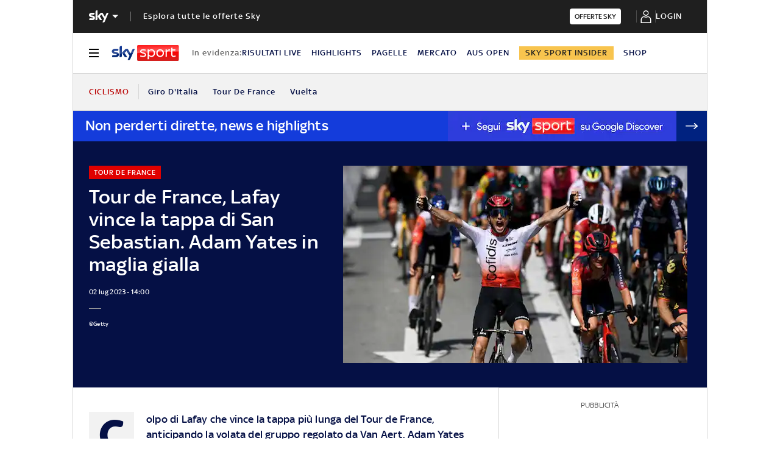

--- FILE ---
content_type: text/html; charset=UTF-8
request_url: https://sport.sky.it/ciclismo/2023/07/02/tour-2023-tappa-2-oggi-classifica-live
body_size: 49113
content:
<!DOCTYPE HTML>
<html class="no-js publish" lang="it">
    
    
    <head>
    <meta charset="UTF-8"/>
    <meta name="viewport" content="width=device-width, initial-scale=1"/>

    <link rel="preconnect" href="https://assets.adobedtm.com" crossorigin/>
    <link rel="preconnect" href="https://video.sky.it" crossorigin/>
    <link rel="preconnect" href="https://static.sky.it" crossorigin/>
	<link rel="preconnect" href="https://adx.4strokemedia.com" crossorigin/>
    <link rel="preconnect" href="https://player.sky.it" crossorigin/>
    <link rel="preconnect" href="https://cmp.sky.it" crossorigin/>

    
<link rel="canonical" href="https://sport.sky.it/ciclismo/2023/07/02/tour-2023-tappa-2-oggi-classifica-live"/>
<title>Tour 2023: a Lafay la tappa di oggi, Adam Yates in maglia gialla. Classifica | Sky Sport</title>
<meta name="gsa_label" content="Tour de France, Lafay vince la tappa di San Sebastian. Adam Yates in maglia gialla | Sky Sport"/>
<meta name="keywords" content="tour de france"/>
<meta name="description" content="Leggi su Sky Sport l'articolo Tour de France, Lafay vince la tappa di San Sebastian. Adam Yates in maglia gialla"/>

<meta name="robots" content="max-image-preview:large"/>

<meta name="news_keywords" content="tour de france"/>
<meta name="news_img_original" content="https://static.sky.it/editorialimages/b1a22685d30b8331bd5cb0eba779fbd16fa36f77/skysport/it/ciclismo/2023/07/02/tour-2023-tappa-2-oggi-classifica-live/lafay_getty.jpg?im=Resize,width=1218"/>
<meta name="news_img_small" content="https://static.sky.it/editorialimages/b1a22685d30b8331bd5cb0eba779fbd16fa36f77/skysport/it/ciclismo/2023/07/02/tour-2023-tappa-2-oggi-classifica-live/lafay_getty.jpg?im=Resize,width=1218"/>
<meta name="news_img_medium" content="https://static.sky.it/editorialimages/b1a22685d30b8331bd5cb0eba779fbd16fa36f77/skysport/it/ciclismo/2023/07/02/tour-2023-tappa-2-oggi-classifica-live/lafay_getty.jpg?im=Resize,width=1218"/>
<meta name="news_img_big" content="https://static.sky.it/editorialimages/b1a22685d30b8331bd5cb0eba779fbd16fa36f77/skysport/it/ciclismo/2023/07/02/tour-2023-tappa-2-oggi-classifica-live/lafay_getty.jpg?im=Resize,width=1218"/>

<meta name="type" content="article"/>
<meta name="author" content="Sky Sport"/>



<!-- Facebook Article-->
<meta property="og:url" content="https://sport.sky.it/ciclismo/2023/07/02/tour-2023-tappa-2-oggi-classifica-live"/>
<meta property="og:title" content="Colpo Lafay: vittoria a San Sebastian, Van Aert 2°"/>
<meta property="og:description" content="Leggi su Sky Sport l'articolo Tour de France, Lafay vince la tappa di San Sebastian. Adam Yates in maglia gialla"/>
<meta property="og:image" content="https://static.sky.it/editorialimages/b1a22685d30b8331bd5cb0eba779fbd16fa36f77/skysport/it/ciclismo/2023/07/02/tour-2023-tappa-2-oggi-classifica-live/lafay_getty.jpg?im=Resize,width=1218"/>
<meta property="og:image:width" content="1200"/>
<meta property="og:image:height" content="630"/>
<meta property="og:type" content="article"/>
<meta property="og:locale" itemprop="inLanguage" content="it-IT"/>

<!-- Twitter Article-->
<meta name="twitter:title" content="Colpo Lafay: vittoria a San Sebastian, Van Aert 2°"/>
<meta name="twitter:description" content="Leggi su Sky Sport l'articolo Tour de France, Lafay vince la tappa di San Sebastian. Adam Yates in maglia gialla"/>
<meta name="twitter:card" content="summary_large_image"/>
<meta name="twitter:url" content="https://sport.sky.it/ciclismo/2023/07/02/tour-2023-tappa-2-oggi-classifica-live"/>
<meta name="twitter:image" content="https://static.sky.it/editorialimages/b1a22685d30b8331bd5cb0eba779fbd16fa36f77/skysport/it/ciclismo/2023/07/02/tour-2023-tappa-2-oggi-classifica-live/lafay_getty.jpg?im=Resize,width=1218"/>
<meta name="twitter:site" content="@Sky Sport"/>
<meta name="twitter:creator" content="@Sky Sport"/>

<meta name="speakable_description" content="Colpo di Lafay che vince la tappa più lunga del Tour de France, anticipando la volata del gruppo regolato da Van Aert. Adam Yates resta in maglia gialla davanti al fratello Simon e Pogacar, entrambi lontani 6 secondi. Lunedì la terza tappa da Amorebieta-Etxano a Bayonne. La Grande Boucle è in diretta su Eurosport (canale 210 del telecomando Sky)
TOUR, L'UNDICESIMA TAPPA LIVE
"/>
<meta name="section" content="Sky Sport"/>

<meta name="DC.date.issued.gsa" content="2023-07-02"/>

    <link rel="icon" href="https://static.sky.it/images/skysport/configurations/logos/skysport-banner_android_144px.png" type="image/x-icon" crossorigin="anonymous"/>


<link rel="apple-touch-icon" href="https://static.sky.it/images/skysport/configurations/logos/skysport-banner_iOS.png" crossorigin="anonymous"/>
<meta name="theme-color" content="#051045"/>
<link rel="manifest" href="/manifest.json"/>

    <meta name="template" content="liveblog-manager-page"/>

    
    
    
    
        

<link rel="preload" href="https://static.sky.it/libs/sky-aem-frontend/clientlibs/dp_base/css/resources/fonts/SkyText-Regular.woff2" as="font" type="font/woff2" crossorigin="anonymous" fetchpriority="high"/>
<link rel="preload" href="https://static.sky.it/libs/sky-aem-frontend/clientlibs/dp_base/css/resources/fonts/SkyTextMedium-Regular.woff2" as="font" type="font/woff2" crossorigin="anonymous" fetchpriority="high"/>
<link rel="preload" href="https://static.sky.it/libs/sky-aem-frontend/clientlibs/dp_base/css/resources/fonts/SkyText-Italic.woff2" as="font" type="font/woff2" crossorigin="anonymous" fetchpriority="high"/>
<link rel="preload" href="https://static.sky.it/libs/sky-aem-frontend/clientlibs/dp_base/css/resources/fonts/SkyText-Bold.woff2" as="font" type="font/woff2" crossorigin="anonymous" fetchpriority="high"/>

<style>
    

@font-face {
    font-family: SkyText;
    font-style: normal;
    font-weight: 400;
    font-display: swap;
    src: url(https://static.sky.it/libs/sky-aem-frontend/clientlibs/dp_base/css/resources/fonts/SkyText-Regular.woff2) format("woff2");
}
@font-face {
    font-family: SkyText;
    font-style: italic;
    font-weight: 400;
    font-display: swap;
    src: url(https://static.sky.it/libs/sky-aem-frontend/clientlibs/dp_base/css/resources/fonts/SkyText-Italic.woff2) format("woff2");
}
@font-face {
    font-family: SkyText;
    font-style: normal;
    font-weight: 500;
    font-display: swap;
    src: url(https://static.sky.it/libs/sky-aem-frontend/clientlibs/dp_base/css/resources/fonts/SkyTextMedium-Regular.woff2) format("woff2");
}
@font-face {
    font-family: SkyText;
    font-style: normal;
    font-weight: 700;
    font-display: swap;
    src: url(https://static.sky.it/libs/sky-aem-frontend/clientlibs/dp_base/css/resources/fonts/SkyText-Bold.woff2) format("woff2");
}

</style>
    
    


    


    
    
    
    
    
        
<style>@media (min-width:64em){.c-nav-utility__item{margin-right:1.11111rem}.c-nav-utility__logo-sky{display:none}.c-player-card .skyplayer-preview-container .data [id=channel]{font-size:.77778rem;line-height:1rem}.c-player-card .skyplayer-preview-container .data [id=channel]{font-size:.66667rem;font-weight:500;line-height:.88889rem}}@media (min-width:64em){.c-label{font-size:.77778rem;line-height:1rem}.c-label{font-size:.66667rem;font-weight:500;line-height:.88889rem}}a,article,audio,figure,h1,h2,h6,header,i,img,li,nav,p,section,small,time,ul{border:0;margin:0;padding:0}@media (max-width:47.99em){.c-set-of-cards--bg-transparent-text-dark-m .c-card.c-card--base .c-card__abstract{color:#000}.c-set-of-cards--bg-transparent-text-light-m .c-card.c-card--base .c-card__abstract{color:#fff}.c-card--CA05C-m .c-card__abstract{display:none;font-size:.66667rem;font-weight:400;letter-spacing:.01111rem;line-height:.77778rem}.l-grid__rail .c-adv,.l-grid__rail .c-tv-card{padding-left:1.11111rem;padding-right:1.11111rem}}@media (min-width:64em){.c-hero .c-hero__media-wrapper{grid-column:6/-1;grid-row:1}.c-hero.c-hero--bg-transparent-text-light-d .c-hero__credits,.c-hero.c-hero--bg-transparent-text-light-d .c-hero__date,.c-hero.c-hero--bg-transparent-text-light-d .c-hero__title,.c-hero.c-hero--bg-transparent-text-light-d .o-aspect-ratio img{color:#fff}.c-hero__author-name{font-size:.77778rem;font-weight:400;letter-spacing:.01111rem;line-height:1rem}}@media (min-width:64em){.c-nav-utility__item{margin-right:1.11111rem}.c-nav-utility__logo-sky{display:none}.c-player-card .skyplayer-preview-container .data [id=channel]{font-size:.77778rem;line-height:1rem}.c-player-card .skyplayer-preview-container .data [id=channel]{font-size:.66667rem;font-weight:500;line-height:.88889rem}}@media (min-width:64em){.c-label{font-size:.77778rem;line-height:1rem}.c-label{font-size:.66667rem;font-weight:500;line-height:.88889rem}}a,article,audio,figure,h1,h2,h6,header,i,img,li,nav,p,section,time,ul{border:0;margin:0;padding:0}@media (max-width:47.99em){.c-hero.c-hero--bg-colored-m,.c-hero.c-hero--bg-colored-m.c-hero--reverse-m{margin-left:-1.11111rem;margin-right:-1.11111rem}.c-hero.c-hero--bg-colored-m .c-hero__author-name,.c-hero.c-hero--bg-colored-m.c-hero--reverse-m .c-hero__author-name{color:#e00000}.c-hero.c-hero--bg-colored-m .c-hero__content,.c-hero.c-hero--bg-colored-m.c-hero--reverse-m .c-hero__content{background:#051045;padding:1.11111rem}.c-hero.c-hero--bg-colored-m .c-hero__date,.c-hero.c-hero--bg-colored-m .o-aspect-ratio img,.c-hero.c-hero--bg-colored-m.c-hero--reverse-m .c-hero__date,.c-hero.c-hero--bg-colored-m.c-hero--reverse-m .o-aspect-ratio img{color:#9f9f9f}.c-hero.c-hero--bg-colored-m .c-hero__title,.c-hero.c-hero--bg-colored-m.c-hero--reverse-m .c-hero__title{color:#fff}.c-hero.c-hero--bg-colored-m.c-hero--reverse-m:not(.c-hero--no-image) .c-hero__content,.c-hero.c-hero--bg-colored-m:not(.c-hero--no-image) .c-hero__content{margin:0 1.11111rem 0 0}.c-set-of-cards--bg-transparent-text-dark-m .c-card.c-card--base .c-card__abstract{color:#000}.c-set-of-cards--bg-transparent-text-light-m .c-card.c-card--base .c-card__abstract{color:#fff}.c-card--CA05C-m .c-card__abstract{display:none;font-size:.66667rem;font-weight:400;letter-spacing:.01111rem;line-height:.77778rem}.l-grid__rail .c-adv,.l-grid__rail .c-tv-card{padding-left:1.11111rem;padding-right:1.11111rem}}a,article,aside,audio,figure,h1,h2,h6,header,i,img,li,nav,p,section,small,time,ul{border:0;margin:0;padding:0}small{display:inline-block;font-size:.55556rem;font-weight:400;line-height:.66667rem}@media (min-width:48em){small{font-size:.55556rem;font-weight:400;line-height:.66667rem}}@media (min-width:64em){small{font-size:.55556rem;font-weight:400;line-height:.66667rem}}@media (min-width:64em){.c-hero .c-hero__content{grid-column:1/6;grid-row:1;padding:0 1.11111rem 0 0}}@media (max-width:47.99em){.c-hero.c-hero--reverse-m .c-hero__content{grid-row:2;margin:0;padding:1.11111rem 0 0}.c-hero.c-hero--reverse-m .c-hero__media-wrapper{grid-row:1}}@media (min-width:48em) and (max-width:63.99em){.c-hero.c-hero--reverse-t .c-hero__content{grid-row:2;margin:0;padding:1.11111rem 0 0}.c-hero.c-hero--reverse-t .c-hero__media-wrapper{grid-row:1}}@media (min-width:64em){.c-hero .c-hero__media-wrapper{grid-column:6/-1;grid-row:1}.c-hero.c-hero--bg-transparent-text-dark-d .o-aspect-ratio img{color:#1f1f1f}.c-hero.c-hero--bg-transparent-text-dark-d .c-hero__title{color:#051045}.c-hero__author-name{font-size:.77778rem;font-weight:400;letter-spacing:.01111rem;line-height:1rem}}@media (max-width:47.99em){.c-hero.c-hero--bg-colored-m,.c-hero.c-hero--bg-colored-m.c-hero--reverse-m{margin-left:-1.11111rem;margin-right:-1.11111rem}.c-hero.c-hero--bg-colored-m .c-hero__author-name,.c-hero.c-hero--bg-colored-m.c-hero--reverse-m .c-hero__author-name{color:#e00000}.c-hero.c-hero--bg-colored-m .c-hero__content,.c-hero.c-hero--bg-colored-m.c-hero--reverse-m .c-hero__content{background:#051045;padding:1.11111rem}.c-hero.c-hero--bg-colored-m .c-hero__credits,.c-hero.c-hero--bg-colored-m.c-hero--reverse-m .c-hero__credits{color:#fff}.c-hero.c-hero--bg-colored-m .c-hero__date,.c-hero.c-hero--bg-colored-m .o-aspect-ratio img,.c-hero.c-hero--bg-colored-m.c-hero--reverse-m .c-hero__date,.c-hero.c-hero--bg-colored-m.c-hero--reverse-m .o-aspect-ratio img{color:#9f9f9f}.c-hero.c-hero--bg-colored-m .c-hero__title,.c-hero.c-hero--bg-colored-m.c-hero--reverse-m .c-hero__title{color:#fff}.c-hero.c-hero--bg-colored-m.c-hero--reverse-m:not(.c-hero--no-image) .c-hero__content,.c-hero.c-hero--bg-colored-m:not(.c-hero--no-image) .c-hero__content{margin:0 1.11111rem 0 0}.l-wrapper>:not(.c-section-divider) .c-banner-marketing:not(.c-banner-marketing--full){padding-left:1.11111rem;padding-right:1.11111rem}}@media (min-width:48em) and (max-width:63.99em){.c-hero.c-hero--bg-colored-t,.c-hero.c-hero--bg-colored-t.c-hero--reverse-t{margin-left:-1.11111rem;margin-right:-1.11111rem}.c-hero.c-hero--bg-colored-t .c-hero__author-name,.c-hero.c-hero--bg-colored-t.c-hero--reverse-t .c-hero__author-name{color:#e00000}.c-hero.c-hero--bg-colored-t .c-hero__content,.c-hero.c-hero--bg-colored-t.c-hero--reverse-t .c-hero__content{background:#051045;padding:1.11111rem}.c-hero.c-hero--bg-colored-t .c-hero__credits,.c-hero.c-hero--bg-colored-t.c-hero--reverse-t .c-hero__credits{color:#fff}.c-hero.c-hero--bg-colored-t .c-hero__date,.c-hero.c-hero--bg-colored-t .o-aspect-ratio img,.c-hero.c-hero--bg-colored-t.c-hero--reverse-t .c-hero__date,.c-hero.c-hero--bg-colored-t.c-hero--reverse-t .o-aspect-ratio img{color:#9f9f9f}.c-hero.c-hero--bg-colored-t .c-hero__title,.c-hero.c-hero--bg-colored-t.c-hero--reverse-t .c-hero__title{color:#fff}.c-hero.c-hero--bg-colored-t.c-hero--reverse-t:not(.c-hero--no-image) .c-hero__content,.c-hero.c-hero--bg-colored-t:not(.c-hero--no-image) .c-hero__content{margin:0 1.11111rem 0 0}}.c-hero__credits{color:#414141;font-size:.55556rem;font-weight:400;font-weight:500;line-height:.66667rem;margin-top:1.11111rem;order:8;padding-top:1.11111rem;position:relative}@media (min-width:48em){.c-hero__credits{font-size:.55556rem;font-weight:400;font-weight:500;line-height:.66667rem}}@media (min-width:64em){.c-hero__credits{font-size:.55556rem;font-weight:400;font-weight:500;line-height:.66667rem;max-width:60%}}.c-hero__info-wrapper--has-author-img+.c-hero__credits{margin-top:1.11111rem}.c-hero__credits:before{border-top:.05556rem solid #9f9f9f;content:"";display:block;height:.05556rem;position:absolute;top:0;width:1.11111rem}.icon--c-dark{color:#000}.icon--arrow-navigation.icon--small .icon__svg,.icon--arrow-navigation.icon--small svg{font-size:.66667rem}.icon--arrow-navigation.icon--small.icon--arrow-link .icon__svg,.icon--arrow-navigation.icon--small.icon--arrow-link svg{font-size:1.11111rem}@media (min-width:64em){.c-intro--bg-colored-d{background:#051045;padding:2.22222rem 0}.c-intro--bg-colored-d .c-hero__author-name{color:#e00000}.c-intro--bg-colored-d .c-hero__content{background:0 0;margin:0;padding:0 1.11111rem 0 0}.c-intro--bg-colored-d .c-hero__credits{color:#fff}.c-intro--bg-colored-d .c-hero__date{color:#9f9f9f}.c-section-nav{font-size:.77778rem;font-weight:500;line-height:1rem}}@media (min-width:64em){.c-nav-utility__item{margin-right:1.11111rem}.c-nav-utility__logo-sky{display:none}.c-player-card .skyplayer-preview-container .data [id=channel]{font-size:.77778rem;line-height:1rem}.c-player-card .skyplayer-preview-container .data [id=channel]{font-size:.66667rem;font-weight:500;line-height:.88889rem}}@media (max-width:47.99em){.c-player-card .skyplayer-preview-container .data [id=channel]{display:none}.c-player-card .skyplayer-preview-container .data #title{-webkit-box-orient:vertical;display:block;display:-webkit-box;-webkit-line-clamp:2;max-height:2rem;overflow:hidden;text-overflow:ellipsis}}@media (min-width:48em){.c-player-card .skyplayer-preview-container .data .duration-container [id=duration]{font-size:.66667rem;font-weight:400;letter-spacing:.01111rem;line-height:.77778rem}.c-section-divider:before{height:8.88889rem}}.c-section-divider--club-world-cup.c-section-divider--special-slim .c-section-divider__main{background-color:#f8c44e}.c-section-divider--club-world-cup.c-section-divider--special-slim .c-section-divider__main .c-section-divider__content .c-section-divider__header{color:#000}.c-section-divider--club-world-cup.c-section-divider--special-slim .c-section-divider__main .c-section-divider__logo{display:none}.c-section-divider--club-world-cup.c-section-divider--special-slim .c-section-divider__main .c-section-divider__cta{background-color:#e5a41b!important}.c-section-divider--special{padding-top:0}.c-section-divider--special:before{display:none}.c-section-divider--special .c-section-divider__image{height:0;overflow:hidden;padding-bottom:2.77778rem;position:relative;z-index:0}.c-section-divider--special .c-section-divider__image img{height:2.77778rem;width:100%}.c-section-divider--special .c-section-divider__main{background-color:#d6d6d6;display:flex;flex-direction:column-reverse;height:5.55556rem}.c-section-divider--special .c-section-divider__main .c-section-divider__content{display:flex;flex-direction:column;height:2.77778rem;justify-content:center;padding:0}.c-section-divider--special .c-section-divider__main .c-section-divider__content .c-section-divider__header{align-items:center;color:#1f1f1f;display:flex;font-size:1rem;font-weight:500;line-height:1rem;max-width:34.16667rem;padding:0 1.11111rem}.c-section-divider--special .c-section-divider__main .c-section-divider__content .c-section-divider__logo{align-items:center;display:flex}.c-section-divider--special .c-section-divider__main .c-section-divider__content .c-section-divider__logo img{max-height:1.66667rem;max-width:5.38889rem}.c-section-divider--special .c-section-divider__main .c-section-divider__content .c-section-divider__logo:after{content:"|";font-size:1.44444rem;letter-spacing:0;line-height:0;margin:-.16667rem .55556rem 0}@media (min-width:48em){.c-section-divider--special .c-section-divider__image{padding-bottom:7.77778rem}.c-section-divider--special .c-section-divider__image img{height:7.77778rem}.c-section-divider--special .c-section-divider__main{flex-direction:row;height:7.77778rem;justify-content:space-between}.c-section-divider--special .c-section-divider__main .c-section-divider__content{height:100%;justify-content:space-around;padding:1.11111rem 0}.c-section-divider--special .c-section-divider__main .c-section-divider__content .c-section-divider__header{font-size:1.33333rem;line-height:1.44444rem}.c-section-divider--special .c-section-divider__main .c-section-divider__content .c-section-divider__logo{align-items:center;display:flex}.c-section-divider--special .c-section-divider__main .c-section-divider__content .c-section-divider__logo img{max-width:6.88889rem}.c-section-divider--special .c-section-divider__main .c-section-divider__content .c-section-divider__logo:after{margin:0 .33333rem}}.c-section-divider--special-slim.c-section-divider--special .c-section-divider__main .c-section-divider__content{flex-direction:row;justify-content:space-between}.c-section-divider--special-slim.c-section-divider--special .c-section-divider__main .c-section-divider__cta{align-items:center;background-color:#2f2f2f;display:flex;height:2.77778rem;justify-content:center;width:2.77778rem}@media (min-width:48em){.c-section-divider--special-slim.c-section-divider--special .c-section-divider__main{height:2.77778rem}.c-section-divider--special-slim.c-section-divider--special .c-section-divider__main .c-section-divider__content{flex-direction:column;justify-content:center;padding:0}.c-section-divider--special-slim.c-section-divider--special .c-section-divider__main .c-section-divider__image{display:flex;padding-bottom:2.77778rem}.c-section-divider--special-slim.c-section-divider--special .c-section-divider__main .c-section-divider__image img{height:2.77778rem;width:auto}.c-section-title{font-size:.88889rem;letter-spacing:.08333rem;line-height:1.11111rem}}@media (min-width:64em){.c-reading-progress-bar{height:0}.c-section-divider--special .c-section-divider__main .c-section-divider__content .c-section-divider__logo:after{margin:-.16667rem 1.11111rem 0}.c-section-title{font-size:1rem;letter-spacing:.1rem;line-height:1.22222rem}}@media (min-width:64em){.c-label{font-size:.77778rem;line-height:1rem}.c-label{font-size:.66667rem;font-weight:500;line-height:.88889rem}}@media (max-width:47.99em){.c-hero--bg-colored-m .c-label--live{background-color:#fff;color:#e00000}.c-hero--bg-colored-m .c-label--live:before{animation:2s linear infinite flash;background-color:#e00000;border-radius:50%;content:"";display:inline-block;height:.33333rem;margin-right:.16667rem;width:.33333rem}@keyframes flash{0%{opacity:1}50%{opacity:.1}to{opacity:1}}}a,article,audio,figure,h2,h6,header,i,img,li,nav,p,section,time,ul{border:0;margin:0;padding:0}a,article,aside,audio,figure,h2,h6,header,i,img,li,nav,p,section,time,ul{border:0;margin:0;padding:0}@media (max-width:47.99em){.c-set-of-cards--bg-transparent-text-dark-m .c-card.c-card--base .c-card__abstract{color:#000}.c-card--CA05C-m .c-card__abstract{display:none;font-size:.66667rem;font-weight:400;letter-spacing:.01111rem;line-height:.77778rem}.l-grid__rail .c-adv,.l-grid__rail .c-tv-card{padding-left:1.11111rem;padding-right:1.11111rem}}@media (min-width:48em) and (max-width:63.99em){.l-grid__rail .c-adv,.l-grid__rail .c-tv-card{padding-left:1.11111rem;padding-right:1.11111rem}.l-inner-grid--narrow .l-inner-grid__main{grid-column:2/-2}}@media (max-width:47.99em){.l-wrapper>:not(.c-section-divider) .c-banner-marketing:not(.c-banner-marketing--full){padding-left:1.11111rem;padding-right:1.11111rem}.c-section-nav__up{margin-left:-1.11111rem;margin-right:-1.11111rem;padding-left:1.11111rem;padding-right:1.11111rem}.c-section-nav__up{-webkit-overflow-scrolling:touch;overflow-x:auto;overflow:-moz-scrollbars-none;white-space:nowrap;-ms-overflow-style:none;scrollbar-width:none}.c-section-nav__up::-webkit-scrollbar{background:0 0;height:0;width:0}.c-local-nav .is-active .c-local-nav__featured{display:block}}@media (min-width:64em){.c-nav-utility__item{margin-right:1.11111rem}.c-nav-utility__logo-sky{display:none}.c-player-card .skyplayer-preview-container .data [id=channel]{font-size:.77778rem;line-height:1rem}.c-player-card .skyplayer-preview-container .data [id=channel]{font-size:.66667rem;font-weight:500;line-height:.88889rem}}@media (min-width:64em){.c-label{font-size:.77778rem;line-height:1rem}.c-label{font-size:.66667rem;font-weight:500;line-height:.88889rem}}a,article,figure,h2,h6,header,i,img,li,nav,p,section,time,ul{border:0;margin:0;padding:0}article,figure,header,nav,section{display:block}@media (max-width:47.99em) and (max-width:47.99em){.c-hero.c-hero--bg-editorial-premium{margin-left:-1.11111rem;margin-right:-1.11111rem}}a,article,aside,figure,h2,h6,header,i,img,li,nav,p,section,time,ul{border:0;margin:0;padding:0}article,aside,figure,header,nav,section{display:block}.o-aspect-ratio--16-10{padding-top:62.5%}@media (max-width:47.99em){.l-pull--m{margin-left:-1.11111rem}.l-pull--m{margin-right:-1.11111rem}.l-pull{margin-left:-1.11111rem;margin-right:-1.11111rem}.l-grid__rail .c-adv,.l-grid__rail .c-tv-card{padding-left:1.11111rem;padding-right:1.11111rem}}@media (min-width:48em) and (max-width:63.99em){.l-pull{margin-left:-1.11111rem;margin-right:-1.11111rem}.l-grid__rail .c-adv,.l-grid__rail .c-tv-card{padding-left:1.11111rem;padding-right:1.11111rem}}@media (min-width:64em) and (max-width:64.99em){body{overflow-x:hidden}.l-pull{margin-left:calc(-50vw - -27.44444rem)}.l-grid--rail-right .l-pull{margin-left:calc(-50vw - -27.44444rem)}.l-pull{margin-right:calc(-50vw - -27.44444rem)}}@media (min-width:65em){.l-pull{margin-left:-1.44444rem}.l-grid--rail-right .l-pull{margin-left:-1.44444rem}.l-pull{margin-right:-1.44444rem}}@media (min-width:64em){.l-grid--rail-right .l-pull{margin-right:-1.11111rem}.l-grid{grid-template-rows:auto 1fr;margin-left:auto;margin-right:auto;max-width:54.88889rem;width:100%}.l-grid--rail-right .l-inner-grid__main{grid-column:1/9;width:100%}.l-grid__main{grid-row-start:1;margin:0 calc(-50vw - -27.44444rem)}.l-grid--rail-right .l-grid__rail{grid-column:-5/-1}}@media (min-width:64em) and (max-width:64.99em){.l-grid--rail-right .l-grid__rail{margin-right:calc(-50vw - -27.44444rem)}.l-grid--rail-right .l-grid__rail .c-adv,.l-grid--rail-right .l-grid__rail .c-tv-card{padding-right:calc(50vw - 27.44445rem)}}@media (min-width:48em) and (max-width:63.99em){.l-inner-grid--narrow .l-inner-grid__main{grid-column:2/-2}}@media (min-width:48em){.l-inner-grid{grid-template-columns:repeat(12,minmax(0,1fr))}.c-hero .c-hero__content{padding:1.11111rem 0}}@media (min-width:64em){.l-grid__rail{border-top:.05556rem solid #d6d6d6;grid-row-start:1;position:relative;z-index:100}.l-grid--rail-right .l-grid__rail{border-left:.05556rem solid #d6d6d6}.l-grid--rail-right .l-grid__rail .c-adv,.l-grid--rail-right .l-grid__rail .c-tv-card{padding-left:.83333rem}.l-inner-grid{grid-template-rows:auto 1fr;margin-left:auto;margin-right:auto;max-width:54.88889rem;padding:0;width:100%}.c-hero{align-items:start;grid-template-columns:repeat(12,1fr)}.c-hero .c-hero__content{grid-column:1/6;grid-row:1;padding:0 1.11111rem 0 0}}.c-hero .c-hero__media-wrapper{grid-row:2}@media (max-width:47.99em){.c-hero.c-hero--reverse-m .c-hero__content{grid-row:2;margin:0;padding:1.11111rem 0 0}.c-hero.c-hero--reverse-m .c-hero__media-wrapper{grid-row:1}.c-hero.c-hero--bg-editorial-premium:not(.c-hero--no-image) .c-hero__content{margin:0 1.11111rem 0 0}}@media (min-width:48em) and (max-width:63.99em){.c-hero.c-hero--reverse-t .c-hero__content{grid-row:2;margin:0;padding:1.11111rem 0 0}.c-hero.c-hero--reverse-t .c-hero__media-wrapper{grid-row:1}.c-hero.c-hero--bg-editorial-premium:not(.c-hero--no-image) .c-hero__content{margin:0 1.11111rem 0 0}}.c-hero.c-hero--bg-editorial-premium .c-hero__content{background:#fffaf3;padding:1.11111rem}.c-hero.c-hero--bg-editorial-premium .c-hero__content .c-hero__date{color:#1f1f1f}@media (min-width:64em){.c-hero .c-hero__media-wrapper{grid-column:6/-1;grid-row:1}.c-hero__author-name-no-intro{font-size:.77778rem;font-weight:400;letter-spacing:.01111rem;line-height:1rem}}@media (min-width:48em){.c-hero__title-content{font-size:1.77778rem;font-weight:500;line-height:2rem}.c-intro .c-hero:not(.c-hero--image-shadow) .c-hero__media-wrapper{margin:0}}@media (min-width:64em){.c-hero__title-content{font-size:1.88889rem;font-weight:500;line-height:2.11111rem}}.c-hero__media-wrapper{position:relative}.icon.icon--sky-tg24{height:1.11111rem;width:3.66667rem}.icon.icon--sky-tg24 .icon__svg,.icon.icon--sky-tg24 svg{height:1.11111rem;width:3.66667rem}@media (min-width:64em){.icon.icon--sky-tg24{height:1.44444rem;width:5.44444rem}.icon.icon--sky-tg24 .icon__svg,.icon.icon--sky-tg24 svg{height:1.44444rem;width:5.44444rem}}.c-article-abstract--editorial-premium p{color:#1f1f1f;font-style:italic}.c-article-abstract--editorial-premium p:first-child:first-letter{background-color:transparent;border:.11111rem solid #f8c44e;color:#1f1f1f;font-style:italic}.c-paywall{background-color:#fff;margin-bottom:3.33333rem;padding:0 1.11111rem;position:relative;row-gap:.83333rem}.c-paywall,.c-paywall__infobox-container{display:flex;flex-direction:column;justify-content:center}.c-paywall__infobox-container{align-items:center;-moz-column-gap:1.94444rem;column-gap:1.94444rem;row-gap:1.11111rem}@media (min-width:48em){.c-article-abstract--wrap-text>p:first-child:first-letter{font-size:4.11111rem;line-height:2.77778rem;padding:.66667rem .88889rem}.c-paywall__infobox-container{align-items:flex-start;flex-direction:row}}.c-paywall__title{font-family:SkyHeadline,SkyText,Arial,Tahoma,Verdana,sans-serif;font-size:1.44444rem;font-weight:500;letter-spacing:0;line-height:normal;text-align:center;text-transform:uppercase}.c-paywall__banner{min-height:3.55556rem}.c-paywall--editorial-premium{background:linear-gradient(180deg,#fff,#fffaf3)}@media (min-width:48em){.c-cta__text{font-size:.77778rem;font-weight:500;line-height:1rem}}@media (min-width:64em){.c-article-abstract:not(.c-article-abstract--dark):not(.c-article-abstract--dark-v2){padding-bottom:2.22222rem;padding-top:2.22222rem}.c-cta__text{font-size:.77778rem;font-weight:500;line-height:1rem}}.c-section-divider--with-cta .c-cta{height:1.94444rem}.c-info-box{background-color:#fff;border:.05556rem solid #9f9f9f;display:grid;font-family:SkyText,Arial,Tahoma,Verdana,sans-serif;grid-row-gap:.83333rem;grid-template-rows:1.61111rem 5.38889rem auto 2.22222rem;min-height:15.5rem;padding:1.11111rem;position:relative;width:18.61111rem}.c-info-box__title{font-family:SkyHeadline,SkyText,Arial,Tahoma,Verdana,sans-serif;font-size:1.16667rem;font-weight:500;letter-spacing:0;line-height:normal;text-align:center;text-transform:uppercase}.c-info-box--top-m-left-d{border-radius:.66667rem .66667rem 0 0}@media (min-width:48em){.c-global-nav .c-global-nav__section-item{font-size:.77778rem;font-weight:500;line-height:1rem}body[data-state=global-nav-open] .c-global-nav{height:100%;overflow-y:visible;overflow-y:initial;position:relative}.c-info-box{grid-template-rows:1.61111rem 5.38889rem auto 2.22222rem .88889rem 1.55556rem;min-height:19.83333rem}.c-info-box--top-m-left-d{border-radius:.66667rem 0 0 .66667rem}}.c-info-box--bottom-m-right-d{border-radius:0 0 .66667rem .66667rem}.c-info-box--editorial-premium{border-color:#f8c44e}.c-intro--bg-editorial-premium{background:#fffaf3}@media (min-width:64em){.c-intro--bg-editorial-premium{padding:2.22222rem 0}.c-section-nav{font-size:.77778rem;font-weight:500;line-height:1rem}}@media (min-width:48em){.c-info-box--bottom-m-right-d{border-radius:0 .66667rem .66667rem 0}.c-section-nav{font-size:.77778rem;font-weight:500;line-height:1rem}.c-section-nav__section{flex-basis:auto}}.c-nav-utility__main-label{align-items:center;border-right:.05556rem solid #d6d6d6;display:flex;flex-direction:row;flex-shrink:0;padding-right:1.11111rem}@media (min-width:48em) and (max-width:63.99em){.c-nav-utility__container{margin-left:-1.11111rem;margin-right:-1.11111rem;padding-left:1.11111rem;padding-right:1.11111rem}.c-nav-utility__container{-webkit-overflow-scrolling:touch;overflow-x:auto;overflow:-moz-scrollbars-none;white-space:nowrap;-ms-overflow-style:none;scrollbar-width:none}.c-nav-utility__container::-webkit-scrollbar{background:0 0;height:0;width:0}@keyframes flash{0%{opacity:1}50%{opacity:.1}to{opacity:1}}}.c-nav-utility__main-label{height:1.66667rem;margin:.55556rem 0}@media (min-width:48em){.c-matches-tv-schedule__table-row-exclusive{grid-area:1/5/2/6;text-align:center}.c-nav-utility{font-size:.77778rem;font-weight:500;line-height:1rem}.c-nav-utility__main-label{height:1.38889rem;margin:.55556rem 0}}@media (min-width:64em){.c-nav-utility{font-size:.77778rem;font-weight:500;line-height:1rem}.c-nav-utility[data-state=isHiddenMStickyD]{position:sticky;top:3.72222rem}.c-nav-utility__main-label{height:2.22222rem;margin:.55556rem 0}}@media (min-width:64em){.c-nav-utility__item{margin-right:1.11111rem}.c-nav-utility__logo-sky{display:none}.c-player-card .skyplayer-preview-container .data [id=channel]{font-size:.77778rem;line-height:1rem}.c-player-card .skyplayer-preview-container .data [id=channel]{font-size:.66667rem;font-weight:500;line-height:.88889rem}}.c-section-divider{padding-top:.05556rem;position:relative}.c-section-divider>:not(.c-section-title){position:relative}.c-section-divider:before{background:linear-gradient(90deg,#d42321,#920908);content:"";height:9.44444rem;left:0;position:absolute;top:0;width:100%}.c-section-divider--with-cta{background-color:#2f2f2f;display:flex;justify-content:center;padding:.83333rem 1.11111rem}.c-section-divider--with-cta:before{display:none}.c-section-divider--with-cta .c-section-divider__content{align-items:center;-moz-column-gap:.88889rem;column-gap:.88889rem;display:flex;flex-direction:row;justify-content:space-between;width:100%}.c-section-divider--with-cta .c-section-divider__cta-container{max-width:7.5rem}.c-section-divider--with-cta .c-section-divider__text{color:#fff;font-size:.77778rem;font-weight:500;letter-spacing:.01111rem;line-height:1rem;max-width:6.11111rem}@media (min-width:48em){.c-player-card .skyplayer-preview-container .data .duration-container [id=duration]{font-size:.66667rem;font-weight:400;letter-spacing:.01111rem;line-height:.77778rem}.c-section-divider:before{height:8.88889rem}.c-section-divider--with-cta .c-section-divider__text{margin-right:2.77778rem}.c-section-divider--with-cta .c-section-divider__content{justify-content:center}}.c-section-divider--editorial-premium:not(.c-section-divider--full):before{background:linear-gradient(270deg,#fcd814 -2.16%,#fae494 10.84%,#f7c44d 46.95%)}.c-section-divider--editorial-premium.c-section-divider--with-cta{background-color:#f8c44e}.c-section-divider--editorial-premium.c-section-divider--with-cta .c-section-divider__text{color:#1f1f1f;max-width:9rem}.c-paywall .c-section-divider--with-cta{margin:0 -1.11111rem}@media (min-width:48em){.c-section-title{font-size:.88889rem;letter-spacing:.08333rem;line-height:1.11111rem}}@media (min-width:64em){.c-player-card .skyplayer-preview-container .data [id=channel]{font-size:.77778rem!important}.c-player-card .skyplayer-preview-container .data #title{font-size:1.22222rem;font-weight:500;line-height:1.44444rem}.c-player-card .skyplayer-preview-container .data #title{font-size:1.55556rem;line-height:1.77778rem}.c-player-card .skyplayer-preview-container .data .duration-container [id=duration]{font-size:.66667rem;font-weight:400;letter-spacing:.01111rem;line-height:.77778rem}.c-reading-progress-bar{height:0}.c-section-title{font-size:1rem;letter-spacing:.1rem;line-height:1.22222rem}}@media (min-width:64em){.c-label{font-size:.77778rem;line-height:1rem}.c-label{font-size:.66667rem;font-weight:500;line-height:.88889rem}}@media (max-width:47.99em){.c-player-card .skyplayer-preview-container .data [id=channel]{display:none}.c-player-card .skyplayer-preview-container .data #title{-webkit-box-orient:vertical;display:block;display:-webkit-box;-webkit-line-clamp:2;max-height:2rem;overflow:hidden;text-overflow:ellipsis}@keyframes flash{0%{opacity:1}50%{opacity:.1}to{opacity:1}}}@media (min-width:64em){.c-label--live{font-size:.66667rem;font-weight:500;line-height:.88889rem}@keyframes flash{0%{opacity:1}50%{opacity:.1}to{opacity:1}}.c-local-nav .c-topic-card .c-label--article-heading-white{font-size:.77778rem;font-weight:500;line-height:1rem}}.c-label--editorial-premium{background-color:#f8c44e;color:#1f1f1f;padding:.16667rem .27778rem;text-transform:uppercase}.c-label--editorial-premium:before{background-color:#1f1f1f}.c-label--editorial-premium.c-label--article-heading{color:#1f1f1f}@media (min-width:48em) and (max-width:63.99em){.c-tv-card{align-items:center;grid-template-areas:"img header" "img description";padding-bottom:1.11111rem;padding-top:1.11111rem}}@media (min-width:64em){.l-grid__rail .c-tv-card{position:relative}.l-grid__rail .c-tv-card:before{background:#051045;content:"";display:block;height:calc(100% + .05556rem);left:-.05556rem;position:absolute;top:-.05556rem;width:100%;z-index:-1}.c-tv-card__header{margin-bottom:.83333rem}}@media (min-width:48em) and (max-width:63.99em){.c-tv-card:not(.c-tv-card--bg-image) .c-tv-card__header{padding:0 1.66667rem}}@media (max-width:47.99em){.c-tv-card.c-tv-card--slim .c-tv-card__media-wrapper{display:block}}@media (min-width:64em){.u-hidden-l{display:none!important}.u-sticky{position:sticky;top:3.72222rem;z-index:300}}a,article,audio,h1,h2,h6,header,i,img,li,nav,p,section,time,ul{border:0;margin:0;padding:0}article,header,nav,section{display:block}.icon--arrow-player-dx.icon--medium,.icon--arrow-player-dx.icon--medium .icon__svg,.icon--arrow-player-dx.icon--medium svg,.icon--arrow-player-sx.icon--medium,.icon--arrow-player-sx.icon--medium .icon__svg,.icon--arrow-player-sx.icon--medium svg{font-size:1.94444rem}.c-card__abstract{color:#000;margin:0 0 .44444rem;order:3;word-break:break-word}a,article,aside,audio,h1,h2,h6,header,i,img,li,nav,p,section,time,ul{border:0;margin:0;padding:0}article,aside,header,nav,section{display:block}ul{list-style:none}*{backface-visibility:hidden;box-sizing:border-box;font-family:inherit;-moz-osx-font-smoothing:grayscale;-webkit-font-smoothing:antialiased;line-height:inherit}:after,:before{box-sizing:inherit}html{font-size:18px}body{color:#1f1f1f;font-family:SkyText,Arial,Tahoma,Verdana,sans-serif;font-size:1rem;font-weight:400;height:100%;letter-spacing:.01111rem;line-height:1.44444rem;margin:0;padding:0}@media (min-width:48em){body{font-size:1rem;font-weight:400;letter-spacing:.01111rem;line-height:1.44444rem}}@media (min-width:64em){body{font-size:1rem;font-weight:400;letter-spacing:.01111rem;line-height:1.44444rem}}p{font-size:inherit;line-height:inherit}a{color:#e00000;-webkit-text-decoration:none;text-decoration:none}ul{margin-top:.55556rem}ul{list-style:disc;padding-left:2rem}ul li{margin-bottom:.55556rem;padding-left:.27778rem}img{height:auto;max-width:100%;vertical-align:middle}h1{font-size:1.77778rem;font-weight:500;line-height:2rem}@media (min-width:48em){h1{font-size:1.77778rem;font-weight:500;line-height:2rem}}@media (min-width:64em){h1{font-size:1.88889rem;font-weight:500;line-height:2.11111rem}}h2{font-size:1.55556rem;font-weight:500;line-height:1.77778rem}@media (min-width:48em){h2{font-size:1.55556rem;font-weight:500;line-height:1.77778rem}}@media (min-width:64em){h2{font-size:1.22222rem;font-weight:500;line-height:1.55556rem}h6{font-size:.88889rem;font-weight:500;line-height:1rem}}h6{font-size:.88889rem;font-weight:500;line-height:1rem}.o-absolute-positioned{bottom:0;left:0;position:absolute;right:0;top:0}.o-aspect-ratio{display:block;overflow:hidden;position:relative}.o-aspect-ratio--16-9{padding-top:56.25%}.o-aspect-ratio--square{padding-top:100%}.o-aspect-ratio img{left:0;max-width:100%;min-width:100%;position:absolute;top:0}.icon__svg{display:block;fill:currentColor;fill-rule:evenodd;height:1em;margin:0 auto;width:1em}.l-wrapper{background:#fff;box-shadow:.05556rem 0 0 0 #d6d6d6,-.05556rem 0 0 0 #d6d6d6;width:100%}@media (min-width:48em){h6{font-size:.88889rem;font-weight:500;line-height:1rem}.l-wrapper{display:flex;flex-direction:column;margin-left:auto;margin-right:auto;max-width:57.77778rem;min-height:100vh;position:relative}.l-wrapper>*{flex-grow:0}}.l-grid{display:grid;grid-auto-flow:dense;grid-column-gap:1.11111rem;grid-template-columns:repeat(6,minmax(0,1fr))}@media (min-width:48em){.l-grid{grid-template-columns:repeat(12,minmax(0,1fr))}}.l-grid__main{grid-column:1/-1}@media (min-width:64em){.l-grid{grid-template-rows:auto 1fr;margin-left:auto;margin-right:auto;max-width:54.88889rem;width:100%}.l-grid--rail-right .l-inner-grid__main{grid-column:1/9;width:100%}.l-grid__main{grid-row-start:1;margin:0 calc(-50vw - -27.44444rem)}.l-grid--rail-right .l-grid__rail{grid-column:-5/-1}}.l-grid__rail{background:#fff;grid-column:1/-1}.l-grid__rail .c-adv,.l-grid__rail .c-tv-card{padding-bottom:.83333rem;padding-top:.83333rem}@media (max-width:47.99em){.c-set-of-cards--bg-transparent-text-dark-m .c-card.c-card--base .c-card__abstract{color:#000}.c-set-of-cards--bg-transparent-text-light-m .c-card.c-card--base .c-card__abstract{color:#fff}.c-card--CA05C-m .c-card__abstract{display:none;font-size:.66667rem;font-weight:400;letter-spacing:.01111rem;line-height:.77778rem}.l-grid__rail .c-adv,.l-grid__rail .c-tv-card{padding-left:1.11111rem;padding-right:1.11111rem}.c-hero.c-hero--no-image.c-hero--bg-colored-m .c-hero__content{padding:1.11111rem}}@media (min-width:64em) and (max-width:64.99em){body{overflow-x:hidden}.l-grid--rail-right .l-grid__rail{margin-right:calc(-50vw - -27.44444rem)}.l-grid--rail-right .l-grid__rail .c-adv,.l-grid--rail-right .l-grid__rail .c-tv-card{padding-right:calc(50vw - 27.44445rem)}}@media (min-width:65em){.l-grid__main{margin:0 -1.44444rem}.l-grid--rail-right .l-grid__rail{margin-right:-1.44444rem}.l-grid--rail-right .l-grid__rail .c-adv,.l-grid--rail-right .l-grid__rail .c-tv-card{padding-right:1.44444rem}}.l-grid__rail .c-adv{min-height:17.11111rem}.l-inner-grid{display:grid;grid-auto-flow:dense;grid-column-gap:1.11111rem;grid-template-columns:repeat(6,minmax(0,1fr));padding:0 1.11111rem}@media (min-width:48em){.l-inner-grid{grid-template-columns:repeat(12,minmax(0,1fr))}}@media (min-width:64em){.l-grid__rail{border-top:.05556rem solid #d6d6d6;grid-row-start:1;position:relative;z-index:100}.l-grid--rail-right .l-grid__rail{border-left:.05556rem solid #d6d6d6}.l-grid--rail-right .l-grid__rail .c-adv,.l-grid--rail-right .l-grid__rail .c-tv-card{padding-left:.83333rem}.l-inner-grid{grid-template-rows:auto 1fr;margin-left:auto;margin-right:auto;max-width:54.88889rem;padding:0;width:100%}.c-hero{align-items:start;grid-template-columns:repeat(12,1fr)}}@media (min-width:48em) and (max-width:63.99em){.l-grid__rail .c-adv,.l-grid__rail .c-tv-card{padding-left:1.11111rem;padding-right:1.11111rem}.l-inner-grid--narrow .l-inner-grid__main{grid-column:2/-2}.c-hero.c-hero--no-image.c-hero--bg-colored-t .c-hero__content{padding:1.11111rem}}.l-inner-grid__main{grid-column:1/-1;width:100%}@media (max-width:63.99em){.l-grid__main{order:0}:root .l-spacing-s--mobile-tablet{margin-bottom:1.11111rem}}:root .l-spacing-m{margin-bottom:2.22222rem}.c-hero{display:grid}.c-hero .o-image-circle{border-radius:50%;border-style:solid;border-width:.11111rem;overflow:hidden;padding-top:2.88889rem;width:3.11111rem}.c-hero .o-image-circle__img{height:100%;-o-object-fit:cover;object-fit:cover}.c-hero .c-hero__content{grid-row:1;padding:0 0 1.11111rem}@media (min-width:48em){.c-hero .c-hero__content{padding:1.11111rem 0}.c-hero__author-name{font-size:.77778rem;font-weight:400;letter-spacing:.01111rem;line-height:1rem}}@media (min-width:64em){.c-hero .c-hero__content{grid-column:1/6;grid-row:1;padding:0 1.11111rem 0 0}.c-hero.c-hero--no-image .c-hero__content{grid-column:1/12;padding:0}.c-hero.c-hero--bg-transparent-text-light-d .c-hero__date,.c-hero.c-hero--bg-transparent-text-light-d .c-hero__title,.c-hero.c-hero--bg-transparent-text-light-d .o-aspect-ratio img{color:#fff}}@media (min-width:48em) and (max-width:63.99em){.c-hero.c-hero--reverse-t .c-hero__content{grid-row:2;margin:0;padding:1.11111rem 0 0}}@media (max-width:47.99em){.c-hero.c-hero--reverse-m .c-hero__content{grid-row:2;margin:0;padding:1.11111rem 0 0}.c-hero.c-hero--bg-colored-m,.c-hero.c-hero--bg-colored-m.c-hero--reverse-m{margin-left:-1.11111rem;margin-right:-1.11111rem}.c-hero.c-hero--bg-colored-m .c-hero__author-name,.c-hero.c-hero--bg-colored-m.c-hero--reverse-m .c-hero__author-name{color:#e00000}.c-hero.c-hero--bg-colored-m .c-hero__content,.c-hero.c-hero--bg-colored-m.c-hero--reverse-m .c-hero__content{background:#051045;padding:1.11111rem}.c-hero.c-hero--bg-colored-m .c-hero__date,.c-hero.c-hero--bg-colored-m .o-aspect-ratio img,.c-hero.c-hero--bg-colored-m.c-hero--reverse-m .c-hero__date,.c-hero.c-hero--bg-colored-m.c-hero--reverse-m .o-aspect-ratio img{color:#9f9f9f}.c-hero.c-hero--bg-colored-m .c-hero__title,.c-hero.c-hero--bg-colored-m.c-hero--reverse-m .c-hero__title{color:#fff}.l-wrapper>:not(.c-section-divider) .c-banner-marketing:not(.c-banner-marketing--full){padding-left:1.11111rem;padding-right:1.11111rem}}@media (min-width:48em) and (max-width:63.99em){.c-hero.c-hero--bg-colored-t,.c-hero.c-hero--bg-colored-t.c-hero--reverse-t{margin-left:-1.11111rem;margin-right:-1.11111rem}.c-hero.c-hero--bg-colored-t .c-hero__author-name,.c-hero.c-hero--bg-colored-t.c-hero--reverse-t .c-hero__author-name{color:#e00000}.c-hero.c-hero--bg-colored-t .c-hero__content,.c-hero.c-hero--bg-colored-t.c-hero--reverse-t .c-hero__content{background:#051045;padding:1.11111rem}.c-hero.c-hero--bg-colored-t .c-hero__date,.c-hero.c-hero--bg-colored-t .o-aspect-ratio img,.c-hero.c-hero--bg-colored-t.c-hero--reverse-t .c-hero__date,.c-hero.c-hero--bg-colored-t.c-hero--reverse-t .o-aspect-ratio img{color:#9f9f9f}.c-hero.c-hero--bg-colored-t .c-hero__title,.c-hero.c-hero--bg-colored-t.c-hero--reverse-t .c-hero__title{color:#fff}}.c-hero__author-img-link{border-color:#e00000;margin-right:.55556rem}.c-hero__author-name{color:#e00000;display:block;font-size:.77778rem;font-weight:400;letter-spacing:.01111rem;line-height:1rem;margin-top:.44444rem}@media (min-width:64em){.c-hero__author-name{font-size:.77778rem;font-weight:400;letter-spacing:.01111rem;line-height:1rem}}@media (max-width:479.99em){.c-hero__author-name{font-style:normal;font-weight:500}}.c-hero__info-wrapper--has-author-img .c-hero__author-name{margin-top:.27778rem}.c-hero__author-name-no-intro{color:#e00000;display:block;font-size:.77778rem;font-weight:400;font-weight:500!important;letter-spacing:.01111rem;letter-spacing:0;line-height:1rem;margin-top:.27778rem;text-transform:capitalize}@media (min-width:48em){.c-hero__author-name-no-intro{font-size:.77778rem;font-weight:400;letter-spacing:.01111rem;line-height:1rem}}@media (min-width:64em){.c-hero__author-name-no-intro{font-size:.77778rem;font-weight:400;letter-spacing:.01111rem;line-height:1rem}}.c-hero__content{align-items:flex-start;display:flex;flex-direction:column}.c-hero__date{color:#414141;font-size:.66667rem;font-weight:400;font-weight:500;letter-spacing:.01111rem;line-height:.77778rem}@media (min-width:48em){.c-hero__date{font-size:.66667rem;font-weight:400;font-weight:500;letter-spacing:.01111rem;line-height:.77778rem}}@media (min-width:64em){.c-hero__date{font-size:.66667rem;font-weight:400;font-weight:500;letter-spacing:.01111rem;line-height:.77778rem}}.c-hero__title-content{font-size:1.77778rem;font-weight:500;line-height:2rem}.c-intro--no-image .c-hero--no-image .c-hero__title-content{font-size:1.77778rem;font-weight:500;line-height:2rem}@media (min-width:48em){.c-hero__title-content{font-size:1.77778rem;font-weight:500;line-height:2rem}.c-intro--no-image .c-hero--no-image .c-hero__title-content{font-size:1.77778rem;font-weight:500;line-height:2rem}}@media (min-width:64em){.c-hero__title-content{font-size:1.88889rem;font-weight:500;line-height:2.11111rem}.c-intro--no-image .c-hero--no-image .c-hero__title-content{font-size:2.55556rem;font-weight:500;line-height:2.88889rem}}.c-hero__title{margin-bottom:1.11111rem;order:2}.c-hero__title+.c-label{margin-bottom:.55556rem}.c-hero__info-wrapper{font-size:.66667rem;font-weight:400;font-weight:500;letter-spacing:.01111rem;line-height:.77778rem;order:4}@media (min-width:48em){.c-hero__info-wrapper{font-size:.66667rem;font-weight:400;font-weight:500;letter-spacing:.01111rem;line-height:.77778rem}.c-article-abstract p{font-size:1rem;font-weight:400;letter-spacing:.01111rem;line-height:1.44444rem}}@media (min-width:64em){.c-hero__info-wrapper{font-size:.66667rem;font-weight:400;font-weight:500;letter-spacing:.01111rem;line-height:.77778rem}}.c-hero__info-wrapper--horizontal{align-items:center;display:flex}.c-hero__info-wrapper--has-author-img{margin-top:.55556rem}.c-hero__label-wrapper{margin-bottom:.55556rem;order:1}.icon--xxsmall{font-size:.77778rem}.icon--small{font-size:1.66667rem}.icon--medium{font-size:3.33333rem}.icon{align-items:center;display:flex;height:1em;justify-content:center;width:1em}.icon--c-primary{color:#e00000}.icon--c-light{color:#fff}.icon--sky .icon__svg,.icon--sky svg{color:#fff}.icon--logo .icon__svg,.icon--logo svg{fill:inherit}.icon--social .icon__svg,.icon--social svg{font-size:1rem}.icon.icon--sky-sport,.icon.icon--sky-sport-mono-white{height:1.11111rem;width:4.83333rem}.icon.icon--sky-sport .icon__svg,.icon.icon--sky-sport svg,.icon.icon--sky-sport-mono-white .icon__svg,.icon.icon--sky-sport-mono-white svg{height:1.11111rem;width:4.83333rem}@media (min-width:64em){.icon.icon--sky-sport,.icon.icon--sky-sport-mono-white{height:1.44444rem;width:6.27778rem}.icon.icon--sky-sport .icon__svg,.icon.icon--sky-sport svg,.icon.icon--sky-sport-mono-white .icon__svg,.icon.icon--sky-sport-mono-white svg{height:1.44444rem;width:6.27778rem}}.c-local-nav.is-active__wrapper .icon .icon--sky-tg24-spettacolo__logotype{fill:#fff}.icon.icon--sky,.icon.icon--sky .icon__svg,.icon.icon--sky svg{height:1.11111rem;width:1.77778rem}.icon--arrow-player-sx.icon--medium,.icon--arrow-player-sx.icon--medium .icon__svg,.icon--arrow-player-sx.icon--medium svg{font-size:1.94444rem}.c-adv{border-bottom:.05556rem solid #d6d6d6;border-top:.05556rem solid #d6d6d6;padding:1.11111rem 0;text-align:center;width:100%}@media (max-width:63.99em){.advContainer{display:flex;flex-direction:column;height:5.55556rem;justify-content:center;overflow:hidden}.home-page .advContainer{height:2.77778rem}.tabs-page .advContainer,.video-article-page .advContainer{height:0}}.c-article-abstract{padding-top:1.66667rem}.c-article-abstract p{color:#051045;font-size:1rem;font-style:normal;font-weight:400;letter-spacing:.01111rem;line-height:1.44444rem}@media (min-width:64em){.c-adv{border-bottom:none;border-top:none}.c-article-abstract p{font-size:1rem;font-weight:400;letter-spacing:.01111rem;line-height:1.44444rem}.c-article-abstract p{padding:0 0 2.22222rem}}@media (max-width:479.99em){.c-article-abstract p{font-weight:500}}.c-article-abstract p{display:block;margin:0 0 1rem}.c-article-abstract :last-child{margin:0}.c-article-abstract:not(.c-article-abstract--dark):not(.c-article-abstract--dark-v2){padding-bottom:1.66667rem;padding-top:1.66667rem}@media (min-width:64em){.c-article-abstract:not(.c-article-abstract--dark):not(.c-article-abstract--dark-v2){padding-bottom:2.22222rem;padding-top:2.22222rem}}.c-article-abstract:not(.c-article-abstract--dark):not(.c-article-abstract--dark-v2) p:only-child{box-sizing:content-box;min-height:3.66667rem}.c-article-abstract--wrap-text>p{padding:0}.c-article-abstract--wrap-text>p:first-child:first-letter{background-color:#f2f2f2;border:none;box-shadow:none;color:#051045;float:left;font-size:3.61111rem;font-style:normal;font-weight:700;line-height:2.22222rem;margin-right:1.11111rem;padding:.88889rem}.s-bottom-abstract{align-items:center;display:flex;justify-content:space-between;margin-bottom:.27778rem;min-height:1.44444rem}@media (min-width:48em){.c-article-abstract--wrap-text>p:first-child:first-letter{font-size:4.11111rem;line-height:2.77778rem;padding:.66667rem .88889rem}.s-bottom-abstract{justify-content:flex-start}}.c-audio-player{align-items:center;background-color:#1f1f1f;border-radius:1.11111rem;color:#fff;display:flex;gap:.33333rem;max-height:2.22222rem;padding:.55556rem .66667rem;width:9.88889rem}.c-audio-player[data-state=active]{background-color:#000;padding-right:1.11111rem}.c-audio-player__play-pause{background:0 0;border:none;color:inherit;flex-shrink:1;outline:0}.c-audio-player__message{font-weight:500;text-align:left}.c-audio-player__message{font-size:.66667rem;letter-spacing:.02778rem;line-height:.77778rem;position:relative;text-transform:uppercase;white-space:nowrap}.c-audio-player audio{display:none}.c-audio-player .icon--audio{height:1.11111rem;margin-left:.27778rem;width:.77778rem}.c-banner-marketing{align-items:center;background-color:#f2f2f2;display:flex;flex-direction:column;padding:1.11111rem 0}@media (min-width:48em){.c-banner-marketing{flex-direction:row;justify-content:space-between;padding:0}.l-grid__main .c-banner-marketing:not(.c-banner-marketing--full){padding:0 1.38889rem}}.c-banner-marketing__wrap-image{align-items:center;display:flex;flex-shrink:0;margin-bottom:.55556rem;max-width:6.27778rem;position:relative}@media (min-width:48em){.c-banner-marketing__wrap-image{align-self:stretch;margin-bottom:0;margin-right:2.77778rem;padding:1.11111rem 0}.c-banner-marketing__wrap-image:after{background-color:#d6d6d6;content:"";height:100%;position:absolute;right:-1.11111rem;top:0;width:.05556rem}.c-banner-marketing__text{font-size:.88889rem;font-weight:500;line-height:1rem}}.c-banner-marketing__wrap-image .c-banner-marketing__img{max-height:5.55556rem;vertical-align:middle}.c-banner-marketing__text{color:#051045;font-size:.88889rem;font-weight:500;line-height:1rem;margin-bottom:1rem;text-align:center}@media (min-width:64em){.c-banner-marketing__text{font-size:.88889rem;font-weight:500;line-height:1rem}}.c-banner-marketing__full-bg-image{background-position:top;background-repeat:no-repeat;display:block}.c-banner-marketing--full{display:block;padding:1.11111rem 0}.l-grid__main .c-banner-marketing--full{padding:1.11111rem}@media (min-width:48em){.c-banner-marketing__text{flex-grow:1;margin-bottom:0;margin-right:1.38889rem;padding:1.11111rem 0;text-align:left}.c-banner-marketing .c-cta{flex:0 0 26%;justify-content:flex-end;max-width:14.16667rem;padding:1.11111rem 0;white-space:nowrap}}.c-banner-marketing .c-cta__text{white-space:pre-wrap}.c-banner-text__content{font-size:.88889rem;font-weight:400;grid-area:content;letter-spacing:.01111rem;line-height:1.22222rem}.c-banner-text__title{font-size:1.22222rem;font-weight:500;grid-area:title;line-height:1.44444rem;margin-bottom:1.11111rem}.c-cta{align-items:center;background:0 0;border:none;display:inline-flex;height:2.77778rem;justify-content:center;outline:0;padding:.83333rem 2.22222rem}.c-cta--no-outline{color:#e00000;height:auto;padding:0}.c-cta--no-outline .icon{color:#e00000}.c-cta__text{font-size:.77778rem;font-weight:500;letter-spacing:.11111rem;line-height:1rem;text-transform:uppercase}.c-cta__text~.icon{font-size:.77778rem;font-weight:500;letter-spacing:.11111rem;line-height:1rem;margin-left:.55556rem;text-transform:uppercase}@media (min-width:48em){.c-cta__text{font-size:.77778rem;font-weight:500;line-height:1rem}.c-cta__text~.icon{font-size:.77778rem;font-weight:500;line-height:1rem}}@media (min-width:64em){.c-cta__text{font-size:.77778rem;font-weight:500;line-height:1rem}.c-cta__text~.icon{font-size:.77778rem;font-weight:500;line-height:1rem}}.c-cta--light{background-color:#fff;color:#1f1f1f}.c-cta--slim{border-radius:.22222rem;height:1.44444rem;padding:.22222rem .44444rem}.c-cta--slim .c-cta__text{font-size:.66667rem;letter-spacing:normal}.c-cta--skyheadline{background-color:#1e2858;color:#fff;font-family:SkyHeadline,SkyText,Arial,Tahoma,Verdana,sans-serif;font-size:1.16667rem;font-weight:500;line-height:1rem;padding:.77778rem 1.11111rem}@media (min-width:48em){.c-cta--skyheadline{font-size:1.44444rem}.c-global-nav__main-logo{font-size:.77778rem;font-weight:500;line-height:1rem}}.c-filters-toolbar--light .c-filter.is-active{background-color:rgba(255,255,255,.2);box-shadow:inset 0 0 0 .05556rem rgba(255,255,255,.05)}.c-global-nav{background:#1f1f1f;font-family:SkyText,Arial,Tahoma,Verdana,sans-serif;list-style:none;margin:0;padding-left:0;position:relative;z-index:300}.c-global-nav__container{align-items:center;display:flex;flex-flow:row wrap;justify-content:space-between}.c-global-nav__main-logo{align-items:center;display:flex;flex:1;font-size:.77778rem;font-weight:500;height:2.22222rem;letter-spacing:.05556rem;line-height:1rem;order:1;text-transform:uppercase;width:100%}@media (min-width:48em){.c-global-nav__main-logo{flex:none;height:2rem;width:auto}.c-global-nav__main-logo:after{background-color:rgba(255,255,255,.4);content:"";display:block;height:.88889rem;width:.05556rem}.c-global-nav__main-title{font-size:.77778rem;font-weight:500;line-height:1rem}}.c-global-nav__main-logo .icon--arrow-navigation{font-size:.55556rem;margin:.33333rem 1.11111rem .33333rem .33333rem}body[data-state=global-nav-open] .c-global-nav__main-logo .icon--arrow-navigation{transform:rotate(180deg)}.c-global-nav__main-title{background:0 0;border:none;border-top:.05556rem solid rgba(255,255,255,.2);color:#fff;display:none;font-size:.77778rem;font-weight:500;letter-spacing:.05556rem;line-height:1rem;order:4;outline:0;padding:1.66667rem 0 .5rem;text-align:left;text-transform:uppercase;text-transform:none;width:100%}@media (min-width:48em){.c-global-nav__main-title{border-top:0;display:block;flex:1;margin-left:1.11111rem;order:2;padding-top:.5rem}}body[data-state=global-nav-open] .c-global-nav__main-title{display:flex}.c-global-nav__cta:focus,.c-global-nav__cta:hover{border-bottom:.05556rem solid #fff;margin-bottom:-.05556rem}.c-global-nav__login{align-items:center;display:flex;justify-content:center;min-height:3rem;min-width:5.83333rem;order:3}@media (min-width:48em){.c-global-nav__cta{order:3}.c-global-nav__login{order:4}}.c-global-nav__section{display:none;flex-direction:column;order:4;width:100%}@media (min-width:48em){.c-global-nav__section{border-top:.05556rem solid rgba(255,255,255,.2);flex-direction:row;min-height:11.33333rem}}body[data-state=global-nav-open] .c-global-nav__section{display:flex}.c-global-nav .c-global-nav__section-container{border-top:.05556rem solid rgba(255,255,255,.2);display:flex;flex-direction:column}.c-global-nav .c-global-nav__section-container:first-of-type{border-top:none;margin-top:0}@media (min-width:48em){.c-global-nav .c-global-nav__section-container{border-top:none;margin-right:3.88889rem;margin-top:0}.c-global-nav .c-global-nav__section-title{font-size:.77778rem;font-weight:400;letter-spacing:.01111rem;line-height:1rem}}.c-global-nav .c-global-nav__section-title{color:#fff;font-size:.77778rem;font-weight:400;letter-spacing:.01111rem;line-height:1rem;margin:1.11111rem 0 .44444rem}@media (min-width:64em){.c-global-nav__main-logo{font-size:.77778rem;font-weight:500;line-height:1rem}.c-global-nav__main-title{font-size:.77778rem;font-weight:500;line-height:1rem}.c-global-nav .c-global-nav__section-title{font-size:.77778rem;font-weight:400;letter-spacing:.01111rem;line-height:1rem}.c-global-nav .c-global-nav__section-item{font-size:.77778rem;font-weight:500;line-height:1rem}}.c-global-nav .c-global-nav__section-item{border-bottom:.11111rem solid transparent;color:#fff;font-size:.77778rem;font-weight:500;letter-spacing:.05556rem;line-height:1rem;text-transform:uppercase}.c-global-nav .c-global-nav__section-item:focus,.c-global-nav .c-global-nav__section-item:hover{border-bottom:.11111rem solid #fff}body[data-state=global-nav-open] .c-global-nav{bottom:0;left:0;overflow-y:scroll;position:fixed;right:0;top:0;z-index:10074}.c-global-nav__list{list-style:none;margin:0;padding-left:0}.c-global-nav__item{margin:.44444rem 0;padding-left:0;width:-moz-fit-content;width:fit-content}@media (min-width:64em){.c-intro--bg-colored-d{background:#051045;padding:2.22222rem 0}.c-intro--bg-colored-d .c-hero__author-name{color:#e00000}.c-intro--bg-colored-d .c-hero__content{background:0 0;margin:0;padding:0 1.11111rem 0 0}.c-intro--bg-colored-d .c-hero__date{color:#9f9f9f}.c-section-nav{font-size:.77778rem;font-weight:500;line-height:1rem}}.c-letters__letter.is-active .c-letters__link{color:#e00000}.c-section-nav{background-color:#f2f2f2;border-bottom:.05556rem solid #d6d6d6;box-sizing:border-box;font-family:SkyText,Arial,Tahoma,Verdana,sans-serif;font-size:.77778rem;font-weight:500;letter-spacing:.05556rem;line-height:1rem;overflow:hidden;text-transform:uppercase;text-transform:capitalize}.c-section-nav__section{align-items:center;border-right:.05556rem solid #d6d6d6;display:flex;flex-direction:row;height:1.38889rem;margin:0 .83333rem 0 0;padding:0 .83333rem 0 0;text-transform:uppercase}@media (min-width:48em){.c-global-nav .c-global-nav__section-item{font-size:.77778rem;font-weight:500;line-height:1rem}body[data-state=global-nav-open] .c-global-nav{height:100%;overflow-y:visible;overflow-y:initial;position:relative}.c-section-nav{font-size:.77778rem;font-weight:500;line-height:1rem}.c-section-nav__section{flex-basis:auto}}.c-section-nav__section-starter a{color:#051045}.c-section-nav__section-breadcrumb{max-width:6.94444rem;overflow:hidden;text-overflow:ellipsis;white-space:nowrap}.c-section-nav__section-down-label{border-right:none;color:#414141;display:inline-block;margin:1.66667rem 0 .83333rem;padding:0;text-align:left;text-transform:capitalize}.c-section-nav__section-icon{color:#051045;font-size:.66667rem;margin:0 .55556rem 0 0}.c-section-nav__list{align-items:center;display:flex;flex-direction:row;list-style:none;margin:0;padding-left:0}@media (min-width:48em){.c-section-nav__list{flex-basis:auto}}.c-section-nav__list-item{align-items:center;display:flex;flex:1 0 auto;flex-direction:row;margin:0 1.33333rem 0 0;padding:0}.c-section-nav__list-item:last-child{margin:0;padding:0 1.11111rem 0 0}@media (min-width:64em){.c-section-nav__list-item{padding:0}}.c-section-nav__list-item a{color:#051045}.c-section-nav__list-item a i{margin-left:.27778rem}.c-section-nav__list-item .icon--xxsmall{font-size:.55556rem}.c-section-nav__list--row{align-items:flex-start;display:grid;flex-basis:auto;grid-template-columns:repeat(2,50%);text-transform:uppercase}@media (min-width:48em){.c-section-nav__list--row{display:flex;flex-direction:row!important;flex-wrap:wrap}}.c-section-nav__up{align-items:center;display:flex;flex-direction:row}@media (max-width:47.99em){.c-section-nav__up{margin-left:-1.11111rem;margin-right:-1.11111rem;padding-left:1.11111rem;padding-right:1.11111rem}.c-section-nav__up{-webkit-overflow-scrolling:touch;overflow-x:auto;overflow:-moz-scrollbars-none;white-space:nowrap;-ms-overflow-style:none;scrollbar-width:none}.c-section-nav__up::-webkit-scrollbar{background:0 0;height:0;width:0}.c-local-nav .is-active .c-local-nav__featured{display:block}}@media (min-width:48em) and (max-width:63.99em){.c-section-nav__up{margin-left:-1.11111rem;margin-right:-1.11111rem;padding-left:1.11111rem;padding-right:1.11111rem}.c-section-nav__up{-webkit-overflow-scrolling:touch;overflow-x:auto;overflow:-moz-scrollbars-none;white-space:nowrap;-ms-overflow-style:none;scrollbar-width:none}.c-section-nav__up::-webkit-scrollbar{background:0 0;height:0;width:0}}.c-section-nav__up .c-section-nav__list .c-section-nav__list-item a{align-items:center;display:inline-flex;height:3.33333rem}.c-section-nav__down{border-top:.05556rem solid #d6d6d6;display:none;flex-direction:column}.c-section-nav__down-wrapper{display:none;flex-basis:100%;grid-template-columns:repeat(2,50%);margin:0 0 1.66667rem}@media (min-width:48em){.c-section-nav__down-wrapper{flex-direction:row}}.c-section-nav__down-item{flex:1 0 auto;margin-right:1.38889rem}.c-section-nav__down-item:nth-child(n+3){border-top:.05556rem solid #d6d6d6}.c-section-nav__down-item .c-section-nav__list{align-items:flex-start;flex-direction:column;text-transform:uppercase}.c-section-nav__down-item.is-flex--full{flex:0 0 auto;flex-basis:100%}.c-section-nav__logo-sky{align-items:center;background-image:linear-gradient(90deg,#f2f2f2 85%,rgba(242,242,242,.1));display:flex;padding:0 1.66667rem 0 0;position:sticky}.c-section-nav .is-selected--wrapper--grid-m{display:flex!important}.c-section-nav .l-inner-grid__main{max-width:100%}.c-section-nav .no-link{color:#ba0000}.c-section-nav__section-starter+.c-section-nav__section-icon{margin:0 .55556rem}@media (max-width:63.99em){.s-section-nav[data-state=isHiddenMStickyD]{display:none}}.c-local-nav{background-color:#fff;border-bottom:.05556rem solid #d6d6d6;box-sizing:border-box;font-family:SkyText,Arial,Tahoma,Verdana,sans-serif;font-size:.77778rem;font-weight:500;letter-spacing:.05556rem;line-height:1rem;position:sticky;text-transform:uppercase;top:0;z-index:300}@media (min-width:48em){.c-section-nav__down-item:nth-child(n+3){border-top:none}.c-section-nav__section-starter+.c-section-nav__section-icon{margin:0 .83333rem}.c-local-nav{font-size:.77778rem;font-weight:500;line-height:1rem}}@media (min-width:64em){.c-section-nav__logo-sky{display:none}.s-section-nav[data-state=isHiddenMStickyD]{position:sticky;top:3.72222rem;z-index:299}.c-local-nav{font-size:.77778rem;font-weight:500;line-height:1rem}}.c-local-nav[data-state=isHidden]{display:none}.c-local-nav[data-state=isVisible]{display:block}.c-local-nav__list{display:flex;flex-direction:column;flex-wrap:wrap;gap:1.11111rem;list-style:none;margin:0;padding-left:0}.c-local-nav__list-item{list-style:none;margin:0;padding:0 .88889rem 0 0}.c-local-nav__item-section{color:#6c6c6c;display:block;font-weight:500;margin-bottom:1.11111rem;text-transform:none;white-space:nowrap}@media (min-width:48em){.c-local-nav__item-section{border:0;padding-top:0}}@media (min-width:64em){.c-local-nav__item-section{margin-bottom:1.66667rem}}.c-local-nav__featured{align-items:flex-start;border-top:.05556rem solid rgba(159,159,159,.3);display:none;flex:1 0 auto;flex-direction:column;margin:1.11111rem 0 0;order:4}@media (max-width:63.99em){.c-local-nav__featured{flex-basis:100%}.c-local-nav__featured .c-local-nav__label:first-child{margin-top:1.11111rem}}.c-local-nav__featured--link{color:#051045}.c-local-nav__featured--link:hover{color:#e00000}.c-local-nav__featured--highlighted{background-color:#e00000;color:#fff!important;padding:.16667rem .5rem}@media (min-width:64em){.c-local-nav__featured--highlighted{padding:.11111rem .55556rem}}.c-local-nav__featured--highlighted:focus,.c-local-nav__featured--highlighted:hover{color:#fff!important}.c-local-nav__featured--editorial-premium{background-color:#f8c44e;color:#1f1f1f!important;padding:.16667rem .5rem}@media (min-width:64em){.c-local-nav__featured--editorial-premium{padding:.11111rem .55556rem}.c-local-nav__featured{align-items:center;border-top:none;display:flex;flex-direction:row;gap:1.11111rem;margin:0;order:3}}.c-local-nav__featured--editorial-premium:focus,.c-local-nav__featured--editorial-premium:hover{color:#1f1f1f!important}.c-local-nav__featured--with-icon{padding-left:1.5rem;position:relative}.c-local-nav__featured--with-icon .icon{display:block;font-size:.94444rem;left:.27778rem;position:absolute;top:.05556rem}.c-local-nav__featured .c-local-nav__item-section{border:none;padding-top:.83333rem}.c-local-nav__featured .c-local-nav__label{width:100%}.c-local-nav__featured .c-local-nav__label .c-local-nav__list{gap:1.11111rem;width:100%}@media (min-width:48em){.c-local-nav__featured .c-local-nav__label .c-local-nav__list{flex-direction:row;gap:0}.c-local-nav .is-active.c-local-nav__secondary{-moz-columns:3;column-count:3;display:block;padding-left:2.5rem;padding-right:2.5rem}.c-local-nav .is-active.c-local-nav__secondary>a{margin-right:.55556rem}}@media (min-width:64em){.c-local-nav__featured .c-local-nav__item-section{margin:initial;padding-top:0}.c-local-nav__featured .c-local-nav__label .c-local-nav__list{align-items:center}}.c-local-nav .c-local-nav__primary .c-local-nav__list-item:last-child:has(.c-local-nav__featured--editorial-premium){margin-left:auto;padding-right:0}.c-local-nav__secondary{align-items:flex-start;display:flex;flex-direction:column}.c-local-nav__secondary>a{margin-bottom:.55556rem;width:100%}.c-local-nav .is-active{display:flex}.c-local-nav .is-active a:not(.c-cta){color:#fff}.c-local-nav .is-active a:not(.c-cta):focus,.c-local-nav .is-active a:not(.c-cta):hover{color:#e00000}.c-local-nav .is-active .c-local-nav__item-section{color:#9f9f9f}.c-local-nav .is-active--mob{display:flex!important}@media (min-width:48em){.c-local-nav .is-active--mob{display:flex}}.c-local-nav.is-active__wrapper{background-color:#051045;bottom:-.05556rem;color:#fff;left:0;margin:0 auto;overflow-y:scroll;position:fixed;right:0;top:0;z-index:10074}@media (max-width:47.99em){.c-local-nav.is-active__wrapper{-webkit-overflow-scrolling:touch}}.c-local-nav.is-active__wrapper .c-local-nav-title{display:none!important}.c-local-nav .c-social,.c-local-nav.is-active__wrapper .icon--close{color:#fff}.c-local-nav .c-local-nav-title{align-items:center;display:none;flex:1;flex-direction:row;order:2;overflow:hidden;padding-left:.83333rem;position:relative;text-overflow:none;white-space:nowrap}@media (min-width:64em){.c-local-nav .c-local-nav-title{flex-basis:auto;order:2;padding-left:0;position:rlative}}.c-local-nav .c-local-nav-title.has-visibile{display:flex!important}.is-active__wrapper .c-local-nav .c-local-nav-title{display:none!important}.c-local-nav .c-local-nav-title__section{align-items:center;border-right:.05556rem solid #d6d6d6;color:#e00000;display:flex;height:1.11111rem;margin:0 .55556rem 0 0;padding:0 .55556rem 0 0;text-transform:uppercase}.c-local-nav .c-local-nav-title__text{color:#051045;overflow:hidden;padding-right:.44444rem;text-overflow:ellipsis;white-space:nowrap}@media (min-width:64em){.c-local-nav .has-scroll-visible{display:none}.c-local-nav-light{font-size:.77778rem;font-weight:500;line-height:1rem}}.c-local-nav__logo-container{display:flex}.c-local-nav__trigger{align-items:center;background:0 0;border:none;display:flex;flex-basis:auto;justify-content:flex-end;margin-right:1.11111rem;order:1;outline:0;padding:0}.c-local-nav__trigger:focus,.c-local-nav__trigger:hover{background:0 0;outline:0}.c-local-nav__trigger .icon,.c-local-nav__trigger .icon .icon__svg,.c-local-nav__trigger .icon svg{font-size:.88889rem}.c-local-nav__trigger .icon__svg--hide{display:none}.c-local-nav__trigger .icon__svg--show{display:flex}.c-local-nav__primary{align-items:center;display:flex;flex-direction:row;flex-wrap:nowrap;justify-content:space-between;padding:1.11111rem 0}@media (max-width:63.99em){.c-local-nav.is-active__wrapper .c-local-nav__primary{flex-wrap:wrap}:root .insider-article-page .c-local-nav{top:50px}:root .insider-article-page .c-local-nav.is-active__wrapper{top:0;z-index:1001}}.c-local-nav__logo{align-items:center;display:flex;flex-basis:auto;margin-right:1.11111rem;order:2}.c-local-nav__logo .icon--sky-spettacolo-mono-white,.c-local-nav__logo .icon--sky-sport-mono-white,.c-local-nav__logo .icon--sky-tg24-mono-white{display:none}.c-local-nav.is-active__wrapper .c-local-nav__logo .icon--sky-spettacolo-mono-white,.c-local-nav.is-active__wrapper .c-local-nav__logo .icon--sky-sport-mono-white,.c-local-nav.is-active__wrapper .c-local-nav__logo .icon--sky-tg24-mono-white{display:flex}.c-local-nav.is-active__wrapper .c-local-nav__logo .icon--sky-spettacolo,.c-local-nav.is-active__wrapper .c-local-nav__logo .icon--sky-sport,.c-local-nav.is-active__wrapper .c-local-nav__logo .icon--sky-tg24,.c-local-nav.is-active__wrapper .c-reading-progress-bar{display:none}.c-local-nav__secondary{border-top:.05556rem solid rgba(159,159,159,.3);display:none;flex-direction:row;flex-wrap:wrap;padding-top:1.11111rem}@media (min-width:48em){.c-local-nav__secondary{padding-top:1.66667rem}}.c-local-nav__secondary .c-cta{justify-content:flex-start}.c-local-nav__bottom{display:none;flex-direction:column;margin-top:1.66667rem}.c-local-nav__bottom-wrapper{border-top:.05556rem solid rgba(159,159,159,.3);display:flex;flex:1 0 auto;flex-direction:column;padding-bottom:1.66667rem;padding-top:1.11111rem}.c-local-nav__list--grid{display:grid;grid-template-columns:repeat(2,1fr)}.c-local-nav .c-local-nav__list--flex{flex-direction:row;gap:1.11111rem}.c-local-nav .c-local-nav__list--flex .c-local-nav__list-item{padding:0}.c-local-nav__list-item--external-link{grid-column:1/3}.c-local-nav__list-item--external-link a{height:2.33333rem;width:100%}.c-local-nav__list-item--external-link a:not(.c-cta):hover{color:#051045;-webkit-text-decoration:underline;text-decoration:underline}.c-local-nav__list-item--external-link a:not(.c-cta):after{background-image:url("[data-uri]");background-size:cover;content:"";display:block;filter:invert(1);height:.55556rem;margin-left:auto;width:.55556rem}.c-local-nav__list-item--external-link .c-local-nav__image-container{display:flex;height:2.33333rem;justify-content:center;margin-right:1.11111rem;width:3.33333rem}.c-local-nav__list-item--external-link .c-local-nav__image-container img{display:block;max-height:2.33333rem;max-width:3.33333rem;-o-object-fit:contain;object-fit:contain}.c-local-nav-light{background-color:#fff;border-bottom:.05556rem solid #d6d6d6;box-sizing:border-box;font-family:SkyText,Arial,Tahoma,Verdana,sans-serif;font-size:.77778rem;font-weight:500;letter-spacing:.05556rem;line-height:1rem;position:sticky;text-transform:uppercase;top:0;z-index:300}.c-local-nav-light__container{align-items:center;display:flex;flex-direction:row;flex-wrap:nowrap;justify-content:space-between;padding:1.11111rem 0}.c-local-nav-light__container .c-light-login{color:#051045;font-size:.77778rem;font-weight:500;letter-spacing:.05556rem;line-height:1rem;text-transform:uppercase}@media (min-width:48em){.c-local-nav__list--grid{grid-template-columns:repeat(4,1fr)}.c-local-nav__list-item--external-link{grid-column:auto}.c-local-nav__list-item--external-link a{width:auto}.c-local-nav__list-item--external-link a:not(.c-cta):after{display:none}.s-local-nav-bottom-wrapper .c-local-nav__bottom__item:first-child{grid-column:1/5}.s-local-nav-bottom-wrapper .c-local-nav__list{display:grid;grid-template-columns:repeat(4,1fr)}.s-local-nav-bottom-wrapper .c-local-nav__bottom__item:last-child{grid-column:1/1}.c-local-nav-light{font-size:.77778rem;font-weight:500;line-height:1rem}.c-local-nav-light__container .c-light-login{font-size:.77778rem;font-weight:500;line-height:1rem}}.c-local-nav-light__container .c-social{color:#051045}.c-local-nav-light__container .c-social svg{fill:#051045}.c-local-nav-light__featured{align-items:flex-start;border-top:.05556rem solid rgba(159,159,159,.3);display:none;flex:1 0 auto;flex-direction:column;margin:1.11111rem 0 0;order:4}@media (max-width:63.99em){.c-local-nav-light__featured{flex-basis:100%}}.c-local-nav-light__featured--link{color:#051045}.c-local-nav-light__featured--link:hover{color:#e00000}.c-local-nav-light__featured--highlighted{background-color:#e00000;color:#fff!important;padding:.16667rem .5rem}@media (min-width:64em){.c-local-nav-light__container .c-light-login{font-size:.77778rem;font-weight:500;line-height:1rem}.c-local-nav-light__featured--highlighted{padding:.11111rem .55556rem}.c-local-nav-light__featured{align-items:center;border-top:none;display:flex;flex-direction:row;margin:0;order:3}}.c-local-nav-light__featured--highlighted:focus,.c-local-nav-light__featured--highlighted:hover{color:#fff!important}.c-local-nav-light__featured--with-icon{padding-left:1.5rem;position:relative}.c-local-nav-light__featured--with-icon .icon{display:block;font-size:.94444rem;left:.27778rem;position:absolute;top:.05556rem}.c-local-nav-light__featured .c-local-nav-light__item-section{border:none;padding-top:.83333rem}.c-local-nav-light__featured .c-local-nav-light__label .c-local-nav-light__list{display:flex;flex-direction:column;flex-wrap:wrap;list-style:none;margin:0;padding-left:0}@media (min-width:48em){.c-local-nav-light__featured .c-local-nav-light__label .c-local-nav-light__list{flex-direction:row}.c-local-nav-light__featured .c-local-nav-light__label .c-local-nav-light__list-item{margin:0 0 0 1.11111rem}}.c-local-nav-light__featured .c-local-nav-light__label .c-local-nav-light__list-item:first-child{margin-left:0}@media (min-width:64em){.c-local-nav-light__featured .c-local-nav-light__item-section{margin:initial;padding-top:0}.c-local-nav-light__featured .c-local-nav-light__label .c-local-nav-light__list{align-items:center}.c-local-nav-light__featured .c-local-nav-light__label .c-local-nav-light__list-item:first-child{margin:0 0 0 1.11111rem}}.c-local-nav-light__featured .c-local-nav-light__label .c-local-nav-light__list-item:last-child{margin:0 0 1.11111rem}.c-local-nav-light--minimal{display:flex;flex-direction:column;height:3.33333rem;justify-content:center}.c-login-bar{align-items:center;display:flex;font-size:.77778rem;font-weight:500;gap:.55556rem;letter-spacing:.05556rem;line-height:1rem;text-transform:uppercase}@media (min-width:64em){.c-local-nav-light--minimal{height:4.44444rem}.c-login-bar{font-size:.77778rem;font-weight:500;line-height:1rem}.c-login-bar__label{font-size:.77778rem;font-weight:500;line-height:1rem}}.c-login-bar>*{align-items:center;display:flex;height:2.77778rem}.c-login-bar>:focus,.c-login-bar>:hover{border-bottom:.05556rem solid #fff;margin-bottom:-.05556rem}.c-login-bar__personalize{background:0 0;outline:0}.c-login-bar__personalize-icon .icon__svg{height:1.16667rem;width:1.16667rem}.c-login-bar__separator{border-right:.05556rem solid rgba(255,255,255,.2);height:1.11111rem}.c-login-bar__label{background:0 0;outline:0}@media (min-width:48em){.c-local-nav-light__featured .c-local-nav-light__label .c-local-nav-light__list-item:last-child{margin:0 0 0 1.11111rem}.c-login-bar{font-size:.77778rem;font-weight:500;line-height:1rem}.c-login-bar__label{font-size:.77778rem;font-weight:500;line-height:1rem}}.c-matches-tv-schedule__table-row-round{color:#051045;font-size:.66667rem;font-weight:500;grid-area:1/1/2/3;margin-bottom:.27778rem}@media (min-width:48em){.c-matches-tv-schedule__table-row-round{border-right:.05556rem solid #f2f2f2;font-size:.88889rem;font-weight:400;grid-area:1/1/2/2;margin:0;text-align:center}}.c-matches-tv-schedule__table-row-teams{grid-area:2/1/3/3;margin-bottom:.77778rem}@media (min-width:48em){.c-matches-tv-schedule__table-row-teams{border-right:.05556rem solid #f2f2f2;grid-area:1/2/2/3;height:100%;margin:0;padding-top:1.11111rem;text-align:center}}.c-matches-tv-schedule__table-row-time{grid-area:3/1/4/2;letter-spacing:.01111rem;margin-bottom:.77778rem}@media (min-width:48em){.c-matches-tv-schedule__table-row-time{border-right:.05556rem solid #f2f2f2;grid-area:1/3/2/4;margin:0;text-align:center}}.c-matches-tv-schedule__table-row-channel{grid-area:3/2/4/3;letter-spacing:.01111rem;text-align:left}@media (min-width:48em){.c-matches-tv-schedule__table-row-channel{border-right:.05556rem solid #f2f2f2;grid-area:1/4/2/5;text-align:center}}.c-matches-tv-schedule__table-row-exclusive{grid-area:4/1/5/3;letter-spacing:.01111rem}.c-nav-utility__logo-container{align-items:center;border-right:.05556rem solid #d6d6d6;display:flex;flex-direction:row;flex-shrink:0;padding-right:1.11111rem}.c-nav-utility{background:#fff;border-bottom:.05556rem solid #f2f2f2;font-size:.77778rem;font-weight:500;letter-spacing:.05556rem;line-height:1rem;text-transform:uppercase;z-index:299}@media (max-width:63.99em){.c-local-nav-light__featured .c-local-nav-light__label:first-child{margin-top:1.11111rem}.c-nav-utility[data-state=isHiddenMStickyD]{display:none}}.c-nav-utility__container{align-items:center;display:flex;flex-direction:row}@media (max-width:47.99em){.c-nav-utility__container{margin-left:-1.11111rem;margin-right:-1.11111rem;padding-left:1.11111rem;padding-right:1.11111rem}.c-nav-utility__container{-webkit-overflow-scrolling:touch;overflow-x:auto;overflow:-moz-scrollbars-none;white-space:nowrap;-ms-overflow-style:none;scrollbar-width:none}.c-nav-utility__container::-webkit-scrollbar{background:0 0;height:0;width:0}}@media (min-width:48em) and (max-width:63.99em){.c-nav-utility__container{margin-left:-1.11111rem;margin-right:-1.11111rem;padding-left:1.11111rem;padding-right:1.11111rem}.c-nav-utility__container{-webkit-overflow-scrolling:touch;overflow-x:auto;overflow:-moz-scrollbars-none;white-space:nowrap;-ms-overflow-style:none;scrollbar-width:none}.c-nav-utility__container::-webkit-scrollbar{background:0 0;height:0;width:0}}.c-nav-utility__list{align-items:center;display:flex;flex-direction:row;list-style:none;margin:0;padding-left:0;text-transform:capitalize}.c-nav-utility__logo-container{height:1.66667rem;margin:.83333rem 0}@media (min-width:48em){.c-matches-tv-schedule__table-row-exclusive{grid-area:1/5/2/6;text-align:center}.c-nav-utility{font-size:.77778rem;font-weight:500;line-height:1rem}.c-nav-utility__logo-container{height:1.38889rem;margin:.94444rem 0}}@media (min-width:64em){.c-nav-utility{font-size:.77778rem;font-weight:500;line-height:1rem}.c-nav-utility[data-state=isHiddenMStickyD]{position:sticky;top:3.72222rem}.c-nav-utility__logo-container{height:2.22222rem;margin:1.11111rem 0}.c-nav-utility__logo img{height:2.22222rem}}.c-nav-utility__logo{color:#051045;font-size:.88889rem;line-height:1rem}.c-nav-utility__logo img{margin-right:.55556rem;max-height:1.66667rem}.c-nav-utility__item{margin-bottom:0;margin-right:1.11111rem;padding:0}.c-nav-utility__item:first-child{margin-left:1.11111rem}.c-nav-utility__link{color:#051045}.c-nav-utility__item.is-active .c-nav-utility__link{color:#e00000}.c-nav-utility__logo-sky{align-items:center;background-image:linear-gradient(90deg,#fff 85%,rgba(255,255,255,.1));display:flex;padding:0 1.66667rem 0 0;position:sticky}.c-option.is-active{color:#e00000;font-weight:500}.c-option.is-active:hover{color:#e00000}.c-option--checkbox:hover:not(.is-active):not(.c-option--floating),.c-option--radio:hover:not(.is-active):not(.c-option--floating){font-weight:500}.c-option--checkbox:not(.is-active):after,.c-option--radio:not(.is-active):after{background-color:#fff;border:.11111rem solid #bdbdbd;content:"";display:block;position:absolute;right:1.33333rem;top:50%;transform:translateY(-50%)}.c-option--radio:not(.is-active):after{border-radius:50%;height:1.11111rem;width:1.11111rem}.c-option--checkbox:not(.is-active):after{content:"";height:1rem;width:1rem}.c-option--floating:hover:not(.is-active):not(.c-option--floating){font-weight:500}.c-option--sky-it-square.is-active:not(.is-disabled),.c-option--sky-it-square.is-active:not(.is-disabled):focus{border:.02778rem solid #0dd000;box-shadow:0 0 1.11111rem 0 rgba(0,0,0,.15)}.c-option--sky-it-square.is-active .c-option__text{color:#051045}.c-option--sky-it-card.c-option--checkbox:not(.is-active):after,.c-option--sky-it-card.c-option--radio:not(.is-active):after{background-color:#fff;border:none;border-radius:50%;right:.55556rem;top:.55556rem;transform:none;z-index:200}.c-option--sky-it-card.is-active:not(.is-disabled),.c-option--sky-it-card.is-active:not(.is-disabled):focus{border:.02778rem solid #0dd000;box-shadow:0 0 1.11111rem 0 rgba(0,0,0,.15)}.c-option--has-image.is-active,.c-option--has-image.is-active:hover{color:#000!important;font-weight:400!important}.c-option--has-image.c-option--checkbox:not(.is-active):after,.c-option--has-image.c-option--radio:not(.is-active):after{right:.88889rem}.c-pagination__item.is-active{background-color:#e00000}.c-pagination__item.is-active:focus,.c-pagination__item.is-active:hover{background-color:#ba0000}.c-pagination__item.is-active .c-pagination__link{color:#fff}.c-pagination--sky-it .c-pagination__item.is-active{background-color:#051045;border-radius:.83333rem;height:.55556rem;width:.55556rem}.c-pagination--sky-it .c-pagination__item.is-active .c-pagination__link{color:#051045}@media (min-width:48em){.c-nav-utility__item{margin-right:1.66667rem}.c-pagination--sky-it .c-pagination__item.is-active{height:inherit;width:inherit}.c-pagination--sky-it .c-pagination__item.is-active .c-pagination__link{color:#fff}}.c-player-card .skyplayer-preview-container{position:absolute}.c-player-card .skyplayer-preview-container .data{margin:0;padding:1.11111rem;width:inherit}.c-tv-card .c-player-card .skyplayer-preview-container .data{display:none}.c-player-card .skyplayer-preview-container .data [id=channel]{background:#e00000;color:#fff;display:inline-block;font-size:12px;font-size:.66667rem!important;font-weight:500;font-weight:500!important;letter-spacing:.05556rem;letter-spacing:1px;line-height:.88889rem;line-height:16px;margin:0 0 .22222rem;padding:.16667rem .44444rem;text-transform:uppercase}@media (min-width:64em){.c-nav-utility__item{margin-right:1.11111rem}.c-nav-utility__logo-sky{display:none}.c-player-card .skyplayer-preview-container .data [id=channel]{font-size:.77778rem;line-height:1rem}.c-player-card .skyplayer-preview-container .data [id=channel]{font-size:.66667rem;font-weight:500;line-height:.88889rem}}.c-player-card .skyplayer-preview-container .data #title{font-size:.88889rem;font-weight:500;font-weight:500!important;line-height:1rem;margin:0 0 .27778rem;max-width:100%;padding:0;text-overflow:clip;white-space:pre-wrap}@media (min-width:48em){.c-player-card .skyplayer-preview-container .data [id=channel]{font-size:.66667rem;font-weight:500;line-height:.88889rem;padding:.16667rem .44444rem}.c-player-card .skyplayer-preview-container .data #title{font-size:1.11111rem;font-weight:500;line-height:1.22222rem}.c-player-card .skyplayer-preview-container .data #title{font-size:1.22222rem;line-height:1.44444rem;margin:0 0 .55556rem;max-width:none}}.c-player-card .skyplayer-preview-container .data .duration-container{font-weight:500!important;padding:0}.c-player-card .skyplayer-preview-container .data .duration-container [id=duration]{color:rgba(255,255,255,.7);font-size:12px;font-size:.66667rem!important;font-weight:400;font-weight:500!important;letter-spacing:.01111rem;line-height:.77778rem}.c-player-card{display:block;position:relative;width:100%}.c-playlist-carousel__arrow{display:none}@media (min-width:64em){.c-player-card .skyplayer-preview-container .data [id=channel]{font-size:.77778rem!important}.c-player-card .skyplayer-preview-container .data #title{font-size:1.22222rem;font-weight:500;line-height:1.44444rem}.c-player-card .skyplayer-preview-container .data #title{font-size:1.55556rem;line-height:1.77778rem}.c-player-card .skyplayer-preview-container .data .duration-container [id=duration]{font-size:.66667rem;font-weight:400;letter-spacing:.01111rem;line-height:.77778rem}.c-playlist-carousel__arrow{align-items:center;background:0 0;border:0;display:flex;height:100%;margin:0;padding:0;position:absolute;z-index:101}.c-playlist-carousel__arrow--left{background:linear-gradient(270deg,transparent 0,#051045);display:none;left:0;top:50%;transform:translateY(-50%)}}.c-reading-progress-bar{background-color:#fff;height:.22222rem;position:sticky;top:3.38889rem;z-index:300}.c-reading-progress-bar .c-reading-progress-bar__content{background-color:#e00000;height:.22222rem;width:0}.c-section-title{color:#fff;display:inline-block;font-size:.88889rem;font-size:16px;font-weight:500;font-weight:700;letter-spacing:.08333rem;letter-spacing:1.5px;line-height:1.11111rem;line-height:20px;margin:1.16667rem 0 1.11111rem;position:relative;text-transform:uppercase;vertical-align:bottom}@media (min-width:48em){.c-player-card .skyplayer-preview-container .data .duration-container [id=duration]{font-size:.66667rem;font-weight:400;letter-spacing:.01111rem;line-height:.77778rem}.c-section-title{font-size:.88889rem;letter-spacing:.08333rem;line-height:1.11111rem}}@media (min-width:64em){.c-reading-progress-bar{height:0}.c-section-title{font-size:1rem;letter-spacing:.1rem;line-height:1.22222rem}}.c-section-title--no-margin-top{margin-top:0}.c-select.c-select--floating.is-active{background-color:#f2f2f2}.c-rail-content--parsely .c-dropdown--floating .c-select--floating.is-active{background-color:#383838}.c-select-tabs__item.is-active{opacity:1;position:relative}.c-select-tabs__item.is-active:after{background:#a21f20;bottom:-.55556rem;content:"";display:block;height:.27778rem;left:0;opacity:1;position:absolute;width:100%}.c-card__content-data{color:#414141;display:inline-flex;font-size:.66667rem;font-weight:400;font-weight:500;letter-spacing:.01111rem;line-height:.77778rem;line-height:1;order:4;white-space:nowrap}@media (min-width:48em){.c-card__content-data{font-size:.66667rem;font-weight:400;font-weight:500;letter-spacing:.01111rem;line-height:.77778rem}}@media (min-width:64em){.c-card__content-data{font-size:.66667rem;font-weight:400;font-weight:500;letter-spacing:.01111rem;line-height:.77778rem}}.c-card__img-wrapper{position:relative;z-index:110}.c-card__info{align-items:center;display:flex;flex-wrap:wrap;order:4}.c-label{hyphens:auto;word-wrap:break-word;font-size:.66667rem;font-size:12px;font-weight:500;letter-spacing:.05556rem;letter-spacing:1px;line-height:.88889rem;line-height:16px;text-transform:uppercase}@media (min-width:64em){.c-label{font-size:.77778rem;line-height:1rem}.c-label{font-size:.66667rem;font-weight:500;line-height:.88889rem}}.c-label--live{align-items:center;background-color:#fff;border:.05556rem solid #f2f2f2;border-radius:0;color:#e00000;display:inline-flex;font-size:.66667rem;font-weight:500;letter-spacing:.05556rem;line-height:.88889rem;max-height:1.22222rem;padding:.16667rem .44444rem;text-transform:uppercase}.c-label--live:before{animation:2s linear infinite flash;background-color:#e00000;border-radius:50%;content:"";display:inline-block;height:.33333rem;margin-right:.16667rem;width:.33333rem}@keyframes flash{0%{opacity:1}50%{opacity:.1}to{opacity:1}}@media (min-width:64em){.c-label--live{font-size:.66667rem;font-weight:500;line-height:.88889rem}.c-intro--bg-colored-d .c-label--live{background-color:#fff;color:#e00000}.c-intro--bg-colored-d .c-label--live:before{animation:2s linear infinite flash;background-color:#e00000;border-radius:50%;content:"";display:inline-block;height:.33333rem;margin-right:.16667rem;width:.33333rem}@keyframes flash{0%{opacity:1}50%{opacity:.1}to{opacity:1}}}@media (min-width:64em) and (min-width:48em){.c-intro--bg-colored-d .c-label--live:before{height:.44444rem;margin-right:.27778rem;width:.44444rem}}@media (max-width:47.99em){.c-player-card .skyplayer-preview-container .data [id=channel]{display:none}.c-player-card .skyplayer-preview-container .data #title{-webkit-box-orient:vertical;display:block;display:-webkit-box;-webkit-line-clamp:2;max-height:2rem;overflow:hidden;text-overflow:ellipsis}.c-hero--bg-colored-m .c-label--live{background-color:#fff;color:#e00000}.c-hero--bg-colored-m .c-label--live:before{animation:2s linear infinite flash;background-color:#e00000;border-radius:50%;content:"";display:inline-block;height:.33333rem;margin-right:.16667rem;width:.33333rem}@keyframes flash{0%{opacity:1}50%{opacity:.1}to{opacity:1}}}@media (max-width:47.99em) and (min-width:48em){.c-hero--bg-colored-m .c-label--live:before{height:.44444rem;margin-right:.27778rem;width:.44444rem}}@media (min-width:48em) and (max-width:63.99em){.c-hero--bg-colored-t .c-label--live{background-color:#fff;color:#e00000}.c-hero--bg-colored-t .c-label--live:before{animation:2s linear infinite flash;background-color:#e00000;border-radius:50%;content:"";display:inline-block;height:.33333rem;margin-right:.16667rem;width:.33333rem}@keyframes flash{0%{opacity:1}50%{opacity:.1}to{opacity:1}}}@media (min-width:48em) and (max-width:63.99em) and (min-width:48em){.c-hero--bg-colored-t .c-label--live:before{height:.44444rem;margin-right:.27778rem;width:.44444rem}}.c-label--article-heading{background-color:#e00000;color:#fff;padding:.16667rem .44444rem}.c-label--article-heading-light{background:#f2f2f2;color:#414141;padding:.16667rem .44444rem}.c-local-nav .c-topic-card .c-label--article-heading-white{font-size:.77778rem;font-weight:500;letter-spacing:.05556rem;line-height:1rem;text-transform:uppercase}@media (min-width:48em){.c-label{font-size:.66667rem;font-weight:500;line-height:.88889rem}.c-label--live{font-size:.66667rem;font-weight:500;line-height:.88889rem}.c-label--live:before{height:.44444rem;margin-right:.27778rem;width:.44444rem}.c-label--live{padding:.16667rem .44444rem}.c-label--article-heading{padding:.16667rem .44444rem}.c-label--article-heading-light{padding:.16667rem .44444rem}.c-local-nav .c-topic-card .c-label--article-heading-white{font-size:.77778rem;font-weight:500;line-height:1rem}.c-label--article-sponsored{padding:.16667rem .44444rem}}.c-label--article-heading-skyheadline{color:#1f1f1f;font-family:SkyHeadline,SkyText,Arial,Tahoma,Verdana,sans-serif;font-size:1.88889rem;line-height:2.11111rem}.c-label--article-sponsored{background-color:#f2f2f2;color:#ba0000;padding:.16667rem .44444rem}.c-label--advertisement{color:#414141;font-size:.72222rem;line-height:100%;margin:.38889rem 0;text-align:center;text-transform:uppercase}.c-label-wrapper{align-items:center;display:inline-flex;flex-wrap:wrap}.c-hero .c-label-wrapper{margin-top:0}.c-label-wrapper .c-label{margin-top:0;order:10}.c-hero .c-label-wrapper .c-label{margin-top:0}.c-label-wrapper .c-label--article-heading,.c-label-wrapper .c-label--article-sponsored,.c-label-wrapper .c-label--live{margin-right:0}.c-tabs-video__item.is-active{color:#fff;opacity:1;position:relative}.c-tabs-video__item.is-active:after{background:#fff;bottom:-.27778rem;content:"";display:block;height:.11111rem;left:.55556rem;opacity:1;position:absolute;right:.55556rem}.c-tabs-video__item.is-active .c-tabs-video__link{color:#fff}.is-active .c-video-card__title{color:#fff}.c-video-card__progress-bar{-webkit-appearance:none;-moz-appearance:none;appearance:none;background:rgba(255,255,255,.2);border:none;display:none;height:.27778rem;margin-bottom:.33333rem;padding:0;width:100%}.c-video-card__progress-bar::-webkit-progress-bar{background:rgba(255,255,255,.2)}.c-video-card__progress-bar::-webkit-progress-value{background:#fff}.c-video-card__progress-bar::-moz-progress-bar{background:#fff}@media (min-width:48em){.c-video-card__progress-bar{margin-bottom:.55556rem}}.is-active:not(.c-video-card--offset) .c-video-card__progress-bar{display:block}.c-video-card.is-active .c-video-card__img-container:after{border:.22222rem solid #fff;bottom:0;content:"";display:block;left:0;position:absolute;right:0;top:0}.c-tv-card{background:#051045;color:#fff;display:grid;grid-template-areas:"header header" "img img" "description description" "cta cta";grid-template-columns:repeat(2,1fr);justify-items:center;padding-bottom:1.11111rem;padding-top:1.11111rem;z-index:100}@media (min-width:48em) and (max-width:63.99em){.c-hero--bg-colored-t .c-label--article-heading{color:#fff}.c-tv-card{align-items:center;grid-template-areas:"img header" "img description";padding-bottom:1.11111rem;padding-top:1.11111rem}}.c-tv-card__header{align-items:flex-start;display:flex;grid-area:header;justify-content:space-between;margin-bottom:.83333rem;width:100%}@media (min-width:48em) and (max-width:63.99em){.c-tv-card__header{align-self:flex-end;justify-content:center;margin-bottom:0}.c-tv-card__live .c-label--live{display:none}}@media (min-width:64em){.c-intro--bg-colored-d .c-label--article-heading{color:#fff}.c-local-nav .c-topic-card .c-label--article-heading-white{font-size:.77778rem;font-weight:500;line-height:1rem}.l-grid__rail .c-tv-card{position:relative}.l-grid__rail .c-tv-card:before{background:#051045;content:"";display:block;height:calc(100% + .05556rem);left:-.05556rem;position:absolute;top:-.05556rem;width:100%;z-index:-1}.c-tv-card__header{margin-bottom:.83333rem}}.c-tv-card__live{display:inline-flex}.c-tv-card .c-section-title{margin:0}.c-tv-card__media-wrapper{grid-area:img;position:relative;width:100%}.c-tv-card__inner-text{bottom:0;padding:.83333rem;position:absolute;z-index:101}.c-tv-card__description{font-size:.88889rem;font-weight:500;grid-area:description;line-height:1rem;text-align:center}.c-tv-card__cta{align-self:start;grid-area:cta;margin-top:.44444rem}.c-tv-card__header{z-index:101}.c-tv-card.c-tv-card--slim{display:block;height:0;padding:0;z-index:1000}.c-tv-card.c-tv-card--slim .c-tv-card__header{display:none}@media (max-width:47.99em){.c-hero--bg-colored-m .c-label--article-heading{color:#fff}.c-tv-card.c-tv-card--slim .c-tv-card__media-wrapper{display:block}}.c-tv-card .c-tv-card__main .c-section-title{align-items:center;display:flex}.s-hero-sticky-player-wrapper{background-color:#000;left:0;margin:initial!important;position:fixed;width:100%;z-index:1000}@media (min-width:48em){.s-hero-sticky-player-wrapper{bottom:1.11111rem;height:16.89189rem;left:auto;right:1.11111rem;top:auto;width:30rem}.s-hero-sticky-player-wrapper:has(.c-hero__disclaimer){bottom:2.77778rem}:root:has([id^=slimBannerBottom]:not(:empty)) .s-hero-sticky-player-wrapper{bottom:60px}:root:has([id^=slimBannerBottom]:not(:empty)):has(.c-hero__disclaimer) .s-hero-sticky-player-wrapper{bottom:90px}}.s-hero-sticky-player-wrapper-lmp{bottom:.55556rem;height:8.75876rem;left:auto;position:fixed;right:.55556rem;top:auto;width:15.55556rem;z-index:1000}.s-hero-sticky-player-wrapper-lmp:has(.c-hero__disclaimer){bottom:2.22222rem}:root:has([id^=slimBannerBottom]:not(:empty)) .s-hero-sticky-player-wrapper-lmp{bottom:50px}:root:has([id^=slimBannerBottom]:not(:empty)):has(.c-hero__disclaimer) .s-hero-sticky-player-wrapper-lmp{bottom:80px}@media (min-width:48em){.s-hero-sticky-player-wrapper-lmp{bottom:1.11111rem;height:16.89189rem;left:auto;right:1.11111rem;top:auto;width:30rem}.s-hero-sticky-player-wrapper-lmp:has(.c-hero__disclaimer){bottom:2.77778rem}:root:has([id^=slimBannerBottom]:not(:empty)) .s-hero-sticky-player-wrapper-lmp{bottom:60px}:root:has([id^=slimBannerBottom]:not(:empty)):has(.c-hero__disclaimer) .s-hero-sticky-player-wrapper-lmp{bottom:90px}}.l-grid__rail .target-offset+.target-offset .c-option:not(.is-active):not(.c-option--floating):after{border-radius:0}.u-no-border{border:0!important}.u-flex{display:flex}.is-hidden{display:none!important}@media (max-width:63.99em){.u-hidden-s{display:none!important}}@media (max-width:47.99em){.u-hidden-m{display:none!important}}@media (min-width:48em) and (max-width:63.99em){.c-tv-card:not(.c-tv-card--bg-image) .c-tv-card__header{padding:0 1.66667rem}.u-hidden-t{display:none!important}}.u-border-bottom{border-bottom:.05556rem solid #d6d6d6;margin-bottom:1.11111rem}@media (min-width:64em){.u-hidden-l{display:none!important}.u-hidden-d{display:none!important}.u-sticky{position:sticky;top:3.72222rem;z-index:300}}.c-global-nav__main-logo:focus,.c-global-nav__main-logo:hover{cursor:pointer}.c-global-nav__main-title:focus,.c-global-nav__main-title:hover{cursor:pointer}.c-global-nav__cta{align-items:center;cursor:pointer;display:flex;height:2.77778rem;margin-right:.55556rem;order:2}.c-local-nav .icon__svg{cursor:pointer;margin:0}.c-local-nav__list-item a{align-items:center;cursor:pointer;display:inline-flex}.c-local-nav-light__featured .c-local-nav-light__label .c-local-nav-light__list-item{cursor:pointer;list-style:none;margin:0 0 1.66667rem;padding-left:0;padding-right:.88889rem}.c-login-bar__personalize{background:transparent;border:none;cursor:pointer;justify-content:center;outline:none;width:1.66667rem}.c-login-bar__label{background:transparent;border:none;color:#fff;cursor:pointer;font-size:.77778rem;font-weight:500;letter-spacing:.05556rem;line-height:1rem;outline:none;padding:0;text-transform:uppercase}</style>
    
    


    <!-- The extended critical css of the base editorial page -->


    

    
    
    
        <link rel="preload" as="image" href="https://static.sky.it/editorialimages/b1a22685d30b8331bd5cb0eba779fbd16fa36f77/skysport/it/ciclismo/2023/07/02/tour-2023-tappa-2-oggi-classifica-live/lafay_getty.jpg?im=Resize,width=565" fetchpriority="high"/>
    


    
    
    

    

    
    
    

    

    

    
    
    
    
        
    <!-- SCRIPT PER INCLUSIONE web -->
<script type="text/javascript">
    !function () { var e = function () { var e, t = "__tcfapiLocator", a = [], n = window; for (; n;) { try { if (n.frames[t]) { e = n; break } } catch (e) { } if (n === window.top) break; n = n.parent } e || (!function e() { var a = n.document, r = !!n.frames[t]; if (!r) if (a.body) { var i = a.createElement("iframe"); i.style.cssText = "display:none", i.name = t, a.body.appendChild(i) } else setTimeout(e, 5); return !r }(), n.__tcfapi = function () { for (var e, t = arguments.length, n = new Array(t), r = 0; r < t; r++)n[r] = arguments[r]; if (!n.length) return a; if ("setGdprApplies" === n[0]) n.length > 3 && 2 === parseInt(n[1], 10) && "boolean" == typeof n[3] && (e = n[3], "function" == typeof n[2] && n[2]("set", !0)); else if ("ping" === n[0]) { var i = { gdprApplies: e, cmpLoaded: !1, cmpStatus: "stub" }; "function" == typeof n[2] && n[2](i) } else a.push(n) }, n.addEventListener("message", (function (e) { var t = "string" == typeof e.data, a = {}; try { a = t ? JSON.parse(e.data) : e.data } catch (e) { } var n = a.__tcfapiCall; n && window.__tcfapi(n.command, n.version, (function (a, r) { var i = { __tcfapiReturn: { returnValue: a, success: r, callId: n.callId } }; t && (i = JSON.stringify(i)), e.source.postMessage(i, "*") }), n.parameter) }), !1)) }; "undefined" != typeof module ? module.exports = e : e() }();
</script>
<script>
  window._sp_ = {
    config: {
      consentLanguage: 'it',
      accountId: 1428,
      baseEndpoint: 'https://cmp.sky.it',
    }
  }
</script>
<script src="https://cmp.sky.it/wrapperMessagingWithoutDetection.js" async></script>


    
    





    
    
    
    
    
    
        
<link rel="preload" href="https://static.sky.it/libs/sky-aem-frontend/clientlibs/dp_sport/1.3.251/css/style.css" as="style" crossorigin="anonymous"><link rel="stylesheet" href="https://static.sky.it/libs/sky-aem-frontend/clientlibs/dp_sport/1.3.251/css/style.css" media="print" onload="this.media='all'" crossorigin="anonymous">
    
    






<!-- SkyPlayer resurce JQUERY TO REMOVE -->



    
    
        
<!-- SkyPlayer New Inclusion -->
<script>
    (function() {
        var cssPlayer = document.createElement('link');
        cssPlayer.href = 'https://player.sky.it/skyplayer/player/v3.20.0/dist/SkyPlayer.min.css';
        cssPlayer.rel = 'stylesheet';
        cssPlayer.type = 'text/css';
        document.getElementsByTagName('head')[0].appendChild(cssPlayer);
    })();
</script>
<script defer src="https://player.sky.it/skyplayer/player/v3.20.0/dist/SkyPlayer.min.js"></script>
    
    




    
    
        



<script type="text/javascript">
 var SkyFoundationSettings = window.SkyFoundationSettings || {};
 SkyFoundationSettings.staticDomain = "https://static.sky.it/libs/";
 SkyFoundationSettings.videoPlaylistBaseUrl = "https://video.sky.it/api/v1/";
 SkyFoundationSettings.parselyApyKey= "skysport.it";
 SkyFoundationSettings.shareOnFacebookAppId = "753016988694333";
 SkyFoundationSettings.lazyLoadedHpTitle = "Sport: ultime notizie sportive live e risultati in diretta | Sky Sport";
 SkyFoundationSettings.pushNotificationApikey="OZ3_CDD0QWCi_c2AN9QiRw";
 SkyFoundationSettings.pushNotificationToken="MTpPWjNfQ0REMFFXQ2lfYzJBTjlRaVJ3Ojh2bDQ4V09mQURaUEE4TEFfRVpXNVA3YURVQzh5MVBCWGZ2ekQxZ1lfaXM";
 SkyFoundationSettings.pushNotificationVapidPublicKey="BHi2DpiFq1goZeTRaTuEv08KJ4SH3oiPrh-sVvUYWmUMgvnOWtNBEervSBDmWWj8lxwt4waXgl7MAsMCpM3liAY=";
 SkyFoundationSettings.loginUrl = "http://www.sky.it/login";
 SkyFoundationSettings.logoutUrl = "https://cerebro-platform.sky.it/cronus/token/reset";
 SkyFoundationSettings.tokenManagerBaseUrl = "https://tm.apid.sky.it/v1";
 SkyFoundationSettings.refreshHpMinutes="5";
 SkyFoundationSettings.personalizeUrl = "https://sport.sky.it/account";
 SkyFoundationSettings.premiumCustomerPortalURL = "https://subhub.sky.it/bff/users/customerPortalUrl";
 SkyFoundationSettings.premiumPricingTableURL = "https://subhub.sky.it/bff/users/customerPricingTable";
 SkyFoundationSettings.premiumNewslettersURL = "https://subhub.sky.it/bff/users/newsletters";
 SkyFoundationSettings.audioOnArticleHeroPlayer = "true";
 SkyFoundationSettings.localNavUrl = "https://sport.sky.it/configurations/menu-items/hamburger.json";
</script>
<script type="text/javascript">
SkyFoundationSettings.LIVEDATA_FOOTBALL_SCORES={"endpoint":"https://football.livedataapi.sky.it/graphql","realtimeHost":"football.livedataapi.sky.it","realtimeEndpoint":"wss://football.livedataapi.sky.it/graphql/realtime","apikey":"da2-iln6nqfapbfk5j34tsjuyg24ni"};

SkyFoundationSettings.TENNIS={"endpoint":"https://tennis.livedataapi.sky.it/graphql","realtimeHost":"tennis.livedataapi.sky.it","realtimeEndpoint":"wss://tennis.livedataapi.sky.it/graphql/realtime","apikey":"da2-mxr73sfy4fchpbrhipvmdgg57m"};

SkyFoundationSettings.LIVEDATA_MOTORSPORTS_SCORES={"endpoint":"https://motorsports.livedataapi.sky.it/graphql","realtimeEndpoint":"wss://motorsports.livedataapi.sky.it/graphql/realtime","realtimeHost":"3x65zjlfrbdd7hwwut65gxxt7y.appsync-api.eu-west-1.amazonaws.com","apikey":"da2-uaz4fyhbanhidnswv764wslse4"};

SkyFoundationSettings.EDITORIAL_LIVEBLOG={"endpoint":"https://liveblogmanagerapi.sky.it/graphql","realtimeEndpoint":"wss://liveblogmanagerapi.sky.it/graphql/realtime","apikey":"da2-hfgg4lcmbnbr5jp27fssh3hjwe"};
</script>


<script>
    SkyFoundationSettings.premiumuser = false;
</script>



    
        <script type="text/javascript">
            !function(n,r,e,t,c){var i,o="Promise"in n,u={then:function(){return u},catch:function(n){
            return n(new Error("Airship SDK Error: Unsupported browser")),u}},s=o?new Promise((function(n,r){i=function(e,t){e?r(e):n(t)}})):u
            ;s._async_setup=function(n){if(o)try{i(null,n(c))}catch(n){i(n)}},n[t]=s;var a=r.createElement("script");a.src=e,a.async=!0,a.id="_uasdk",
            a.rel=t,r.head.appendChild(a)}(window,document,'https://aswpsdkus.com/notify/v1/ua-sdk.min.js',
                'UA', {
                  appKey: 'OZ3_CDD0QWCi_c2AN9QiRw',
                  websitePushId: 'web.it.sky.sport',
                  token: 'MTpPWjNfQ0REMFFXQ2lfYzJBTjlRaVJ3Ojh2bDQ4V09mQURaUEE4TEFfRVpXNVA3YURVQzh5MVBCWGZ2ekQxZ1lfaXM',
                  vapidPublicKey: 'BHi2DpiFq1goZeTRaTuEv08KJ4SH3oiPrh-sVvUYWmUMgvnOWtNBEervSBDmWWj8lxwt4waXgl7MAsMCpM3liAY='
                });
        </script>
    
    





    <script type="text/javascript">
        SkyFoundationSettings.cmpVendors = {"youtube":{"name":"youtube","id":"5e7ac3fae30e7d1bc1ebf5e8","type":"custom","consent":false},"spreaker":{"name":"spreaker","id":"5f33bda0cfb5e201a573d55f","type":"custom","consent":false},"twitter":{"name":"twitter","id":"5e71760b69966540e4554f01","type":"custom","consent":false},"typeform":{"name":"typeform","id":"5f6b54c6f519d043b5879bcd","type":"custom","consent":false},"facebook":{"name":"facebook","id":"5e7e1298b8e05c54a85c52d2","type":"custom","consent":false},"comscore":{"name":"comscore","id":"77","type":"iab","consent":false},"instagram":{"name":"instagram","id":"6054c53ca228639c6f285121","type":"custom","consent":false},"outbrain":{"name":"outbrain","id":"164","type":"iab","consent":false}};
        SkyFoundationSettings.cmpPrivacyManagerId = "581478";
    </script>


    
    



<script type="text/javascript">
    SkyFoundationSettings.lazyLoaded = true;
</script>


    
    
    
    
    
    
        
<link rel="preload" href="https://static.sky.it/libs/sky-aem-frontend/clientlibs/dp_base/1.3.251/js/bundle.js" as="script" crossorigin="anonymous"><script src="https://static.sky.it/libs/sky-aem-frontend/clientlibs/dp_base/1.3.251/js/bundle.js" defer crossorigin="anonymous"></script>
    
    






    
    
    
    
    
        
<link rel="preload" href="https://static.sky.it/libs/sky-aem-frontend-liveblog/clientlibs/dp_liveblog_sport/2.0.57/css/style.css" as="style" crossorigin="anonymous"><link rel="stylesheet" href="https://static.sky.it/libs/sky-aem-frontend-liveblog/clientlibs/dp_liveblog_sport/2.0.57/css/style.css" media="print" onload="this.media='all'" crossorigin="anonymous">
    
    



    
    
    
    
    
        
<link rel="preload" href="https://static.sky.it/libs/sky-aem-frontend-liveblog/clientlibs/dp_liveblog/2.0.57/js/bundle.js" as="script" crossorigin="anonymous"><script src="https://static.sky.it/libs/sky-aem-frontend-liveblog/clientlibs/dp_liveblog/2.0.57/js/bundle.js" defer crossorigin="anonymous"></script>
    
    



    
    
    
    
    
        
<link rel="preload" href="https://static.sky.it/libs/sky-aem-frontend-livedata/clientlibs/dp_livedata_data_cards/7.98.1/css/style.css" as="style" crossorigin="anonymous"><link rel="stylesheet" href="https://static.sky.it/libs/sky-aem-frontend-livedata/clientlibs/dp_livedata_data_cards/7.98.1/css/style.css" media="print" onload="this.media='all'" crossorigin="anonymous">
    
    



    
    
    
    
    
        
<link rel="preload" href="https://static.sky.it/libs/sky-aem-frontend-livedata/clientlibs/dp_livedata_data_cards/7.98.1/js/bundle.js" as="script" crossorigin="anonymous"><script src="https://static.sky.it/libs/sky-aem-frontend-livedata/clientlibs/dp_livedata_data_cards/7.98.1/js/bundle.js" defer crossorigin="anonymous"></script>
    
    





<script async src="https://adx.4strokemedia.com/www/delivery/asyncjs.php"></script>
    

    
    <!-- #Datalayer -->

    <script type="text/javascript">
        window.digitalData = {
            "page": {
                "pageInfo": {
                    "pageName": "sport:ciclismo:tour-2023-tappa-2-oggi-classifica-live",
                    "livello1": "sport",
                    "secondolivello": "sport-ciclismo",
                    "terzolivello": "",
                    "quartolivello": "",
                    "pagetemplate": "liveblog",
                    "pagetag": "tour de france",
                    "lunghezzatesto": "100",
                    "primapubblicazione": "02/07/2023",
                    "contatoregiorni": "",
                    "totalegallery": "",
                    "contenuto": "4",
                    "intcmp": "",
                    "totaleplayer": "1",
                    "zoneid": "",
                    "socialembed": "0_null_null_null_null"
                }
            }
        }
    </script>
    

    <!-- #DTM -->



    

    
    
        <div id="dtm_script" data-src="https://assets.adobedtm.com/launch-EN578e54a3f0c6478aa41c89022e30863c.min.js"></div>
    




<script>(window.BOOMR_mq=window.BOOMR_mq||[]).push(["addVar",{"rua.upush":"false","rua.cpush":"true","rua.upre":"false","rua.cpre":"true","rua.uprl":"false","rua.cprl":"false","rua.cprf":"false","rua.trans":"SJ-e243b7c5-aaa6-4bbd-8825-892325d19129","rua.cook":"false","rua.ims":"false","rua.ufprl":"false","rua.cfprl":"true","rua.isuxp":"false","rua.texp":"norulematch","rua.ceh":"false","rua.ueh":"false","rua.ieh.st":"0"}]);</script>
                              <script>!function(e){var n="https://s.go-mpulse.net/boomerang/";if("False"=="True")e.BOOMR_config=e.BOOMR_config||{},e.BOOMR_config.PageParams=e.BOOMR_config.PageParams||{},e.BOOMR_config.PageParams.pci=!0,n="https://s2.go-mpulse.net/boomerang/";if(window.BOOMR_API_key="2ZQPX-CBFCQ-UEFCY-35PNK-QL8FE",function(){function e(){if(!r){var e=document.createElement("script");e.id="boomr-scr-as",e.src=window.BOOMR.url,e.async=!0,o.appendChild(e),r=!0}}function t(e){r=!0;var n,t,a,i,d=document,O=window;if(window.BOOMR.snippetMethod=e?"if":"i",t=function(e,n){var t=d.createElement("script");t.id=n||"boomr-if-as",t.src=window.BOOMR.url,BOOMR_lstart=(new Date).getTime(),e=e||d.body,e.appendChild(t)},!window.addEventListener&&window.attachEvent&&navigator.userAgent.match(/MSIE [67]\./))return window.BOOMR.snippetMethod="s",void t(o,"boomr-async");a=document.createElement("IFRAME"),a.src="about:blank",a.title="",a.role="presentation",a.loading="eager",i=(a.frameElement||a).style,i.width=0,i.height=0,i.border=0,i.display="none",o.appendChild(a);try{O=a.contentWindow,d=O.document.open()}catch(_){n=document.domain,a.src="javascript:var d=document.open();d.domain='"+n+"';void 0;",O=a.contentWindow,d=O.document.open()}if(n)d._boomrl=function(){this.domain=n,t()},d.write("<bo"+"dy onload='document._boomrl();'>");else if(O._boomrl=function(){t()},O.addEventListener)O.addEventListener("load",O._boomrl,!1);else if(O.attachEvent)O.attachEvent("onload",O._boomrl);d.close()}function a(e){window.BOOMR_onload=e&&e.timeStamp||(new Date).getTime()}if(!window.BOOMR||!window.BOOMR.version&&!window.BOOMR.snippetExecuted){window.BOOMR=window.BOOMR||{},window.BOOMR.snippetStart=(new Date).getTime(),window.BOOMR.snippetExecuted=!0,window.BOOMR.snippetVersion=14,window.BOOMR.url=n+"2ZQPX-CBFCQ-UEFCY-35PNK-QL8FE";var i=document.currentScript||document.getElementsByTagName("script")[0],o=i.parentNode,r=!1,d=document.createElement("link");if(d.relList&&"function"==typeof d.relList.supports&&d.relList.supports("preload")&&"as"in d)window.BOOMR.snippetMethod="p",d.href=window.BOOMR.url,d.rel="preload",d.as="script",d.addEventListener("load",e),d.addEventListener("error",function(){t(!0)}),setTimeout(function(){if(!r)t(!0)},3e3),BOOMR_lstart=(new Date).getTime(),o.appendChild(d);else t(!1);if(window.addEventListener)window.addEventListener("load",a,!1);else if(window.attachEvent)window.attachEvent("onload",a)}}(),"".length>0)if(e&&"performance"in e&&e.performance&&"function"==typeof e.performance.setResourceTimingBufferSize)e.performance.setResourceTimingBufferSize();!function(){if(BOOMR=e.BOOMR||{},BOOMR.plugins=BOOMR.plugins||{},!BOOMR.plugins.AK){var n="true"=="true"?1:0,t="",a="cj2pbuqxeeo5k2lmxviq-f-c4f7b81e6-clientnsv4-s.akamaihd.net",i="false"=="true"?2:1,o={"ak.v":"39","ak.cp":"1613529","ak.ai":parseInt("1042873",10),"ak.ol":"0","ak.cr":8,"ak.ipv":4,"ak.proto":"h2","ak.rid":"be6991e","ak.r":44332,"ak.a2":n,"ak.m":"x","ak.n":"essl","ak.bpcip":"18.116.240.0","ak.cport":55956,"ak.gh":"23.33.28.213","ak.quicv":"","ak.tlsv":"tls1.3","ak.0rtt":"","ak.0rtt.ed":"","ak.csrc":"-","ak.acc":"","ak.t":"1768734033","ak.ak":"hOBiQwZUYzCg5VSAfCLimQ==nMdeHi1z1fgepod8fvMSAIeqYYAvupkE+jeCHgLHZuBNxGyNQDuBUo4urCbdhMO2UpOjeVkH8r7aj/HE+26z25GMANMwAv4a8lu9wS4y0JPk++J1MBi1Vh1OxosOANO3iBN9mgRF9WlMtq9SaxhESTzLtpWReP5CWEG/uREcEyfL7BIAiaMwsXxXOlgj6+G6UORPMNSRGkQydmVOHezan1EUG0JUSRP3CazgRE83Jc3MUdBS/Y+YV1bNGI21nxunWv96xoOW8pw7c6ra0T+YDfUAWJGrPAqxLnvIhIg+C+69+42ew/siJypTBUfwMpFdFBOWwssjrJN0hGi0Dx8J4SAvBweKCjWzJUsSY6kkTEEhjEVm6lcVeZ6I3/nrn+Atee8C+qQQ6sHC2l66bjEq2E5anO8s+rCJTgqEFybdZ7k=","ak.pv":"31","ak.dpoabenc":"","ak.tf":i};if(""!==t)o["ak.ruds"]=t;var r={i:!1,av:function(n){var t="http.initiator";if(n&&(!n[t]||"spa_hard"===n[t]))o["ak.feo"]=void 0!==e.aFeoApplied?1:0,BOOMR.addVar(o)},rv:function(){var e=["ak.bpcip","ak.cport","ak.cr","ak.csrc","ak.gh","ak.ipv","ak.m","ak.n","ak.ol","ak.proto","ak.quicv","ak.tlsv","ak.0rtt","ak.0rtt.ed","ak.r","ak.acc","ak.t","ak.tf"];BOOMR.removeVar(e)}};BOOMR.plugins.AK={akVars:o,akDNSPreFetchDomain:a,init:function(){if(!r.i){var e=BOOMR.subscribe;e("before_beacon",r.av,null,null),e("onbeacon",r.rv,null,null),r.i=!0}return this},is_complete:function(){return!0}}}}()}(window);</script></head>
    
    
    <body class="liveblog-manager-page liveblog-page base-editorial-page base-page page basicpage">
        
        
            



            





    <div class="advContainer" id="advContainer_skin" data-state="to-insert" data-revivezoneid="6574" data-reviveid="6609ba8ff88606794e22ff360400bcea"></div>

<!-- Intropage Adv Inclusion -->

<div class="l-wrapper">
    


<div class="c-global-nav j-global-nav">
    <div class="l-inner-grid">
        <div class="l-inner-grid__main">
            <div class="c-global-nav__container">
                <div class="c-global-nav__main-logo j-global-nav__main-logo">
                    <i class="icon icon--sky icon--small ">
                        <svg xmlns="http://www.w3.org/2000/svg" viewBox="0 0 32 20" class="icon__svg icon__svg--sky" fill="currentColor" width="80" height="80"><path d="M21.4 15.6s-.8.4-1.9.4c-1.2 0-1.9-.5-2.4-1.4l-3-5L18.3 5s.8-1 2.7-1c.8 0 1.3.1 1.3.1 1.3 2.1 3.1 5.4 3.9 6.4.2-.2 1.4-3.3 2.1-4.9 0 0 .5-1.6 2.3-1.6.9 0 1.5.2 1.5.2l-6.3 14.4s-.5 1.2-2.1 1.2c-1.2 0-1.5-.3-1.5-.3l2.6-5.7c-1.1-1.9-3.9-6.3-4.3-6.9-1.1 1.1-2 2-2.7 2.8l3.6 5.9zM10.8 2.1C10.8 1 11.6 0 13 0c.5 0 .9.1.9.1v14.2c0 1.3-.8 1.7-2.3 1.7-.4 0-.8-.1-.8-.1V2.1zM.3 15.1c0-2 1.1-2.1 2.1-2.1.9 0 2.3.2 2.9.2.9 0 1.4-.2 1.4-.9 0-.5-.7-.7-1.6-.8l-1.4-.3C2.6 11 1.6 10.7 1 10c-.3-.3-1-1-1-2.3 0-.7.1-1.8 1.4-2.8 1-.7 2.4-.9 4.5-.9 1.4 0 3.2.2 3.2.2s.1.4.1.8c0 1.2-.6 2-1.9 2-.9 0-2-.1-2.7-.1-.7-.1-1.6.1-1.6.7 0 .5.5.7 1.4.8 0 0 2 .3 2.9.6 1.1.3 2.5 1.3 2.5 3.3 0 1.2-.4 2.4-1.6 3.1-1.1.6-2.2.6-3.9.6-1.8 0-4-.3-4-.3v-.6z" fill="currentColor" fill-rule="evenodd"></path></svg></i>
                    <i class="icon icon--arrow-navigation icon--arrow-down icon--xxsmall icon--c-light">
                        <svg width="80" height="80" viewBox="0 0 80 80" xmlns="http://www.w3.org/2000/svg" class="icon__svg icon__svg--arrow-down"><path fill="currentColor" d="M0 20h80L40 60z" fill-rule="evenodd"></path></svg></i>
                </div>
                <button class="c-global-nav__main-title j-global-nav__main-title">Esplora tutte le offerte Sky</button>
                <div class="c-global-nav__cta">
				  <a class="c-cta c-cta--slim c-cta--light" data-zoneid-qp="editorial-global-nav_offerte_esplora-tutte-le-offerte" href="https://www.sky.it/offerte" target="_blank">
				    <span class="c-cta__text">Offerte Sky</span>
				  </a>
				</div>
                <div class="c-global-nav__login" id="loginOnGlobalNav">
                  <div class="c-loader c-loader--small c-loader--light">
                    <div class="c-loader__item"></div>
                    <div class="c-loader__item"></div>
                    <div class="c-loader__item"></div>
                  </div>
                </div>

                <div class="c-global-nav__section">
                    <section class="c-global-nav__section-container">
                        
                        <h6 class="c-global-nav__section-title">Cosa vedere:</h6>

                        <ul class="c-global-nav__list">
                            
                                <li class="c-global-nav__item">
                                    
                                    <a class="c-global-nav__section-item" href="https://www.sky.it/tv/sky-tv" target="_blank" data-zoneid-qp="editorial-global-nav_cosa-vedere_sky-tv">Serie e show</a>
                                </li>
                            
                                <li class="c-global-nav__item">
                                    
                                    <a class="c-global-nav__section-item" href="https://www.sky.it/tv/intrattenimento-plus" target="_blank" data-zoneid-qp="editorial-global-nav_cosa-vedere_sky-netflix">Sky &amp; Netflix</a>
                                </li>
                            
                                <li class="c-global-nav__item">
                                    
                                    <a class="c-global-nav__section-item" href="https://www.sky.it/tv/sky-cinema" target="_blank" data-zoneid-qp="editorial-global-nav_cosa-vedere_sky-cinema">Cinema</a>
                                </li>
                            
                                <li class="c-global-nav__item">
                                    
                                    <a class="c-global-nav__section-item" href="https://www.sky.it/tv/sky-sport" target="_blank" data-zoneid-qp="editorial-global-nav_cosa-vedere_sky-sport">Sport</a>
                                </li>
                            
                                <li class="c-global-nav__item">
                                    
                                    <a class="c-global-nav__section-item" href="https://www.sky.it/tv/sky-calcio" target="_blank" data-zoneid-qp="editorial-global-nav_cosa-vedere_sky-calcio">Calcio</a>
                                </li>
                            
                                <li class="c-global-nav__item">
                                    
                                    <a class="c-global-nav__section-item" href="https://www.sky.it/offerte/sky-sport-sky-calcio-insieme" target="_blank" data-zoneid-qp="editorial-global-nav_cosa-vedere_sky-sport-calcio">Sport &amp; Calcio</a>
                                </li>
                            
                                <li class="c-global-nav__item">
                                    
                                    <a class="c-global-nav__section-item" href="https://www.sky.it/offerte/prova-skyq" target="_blank" data-zoneid-qp="editorial-global-nav_cosa-vedere_prova-sky">Offerta Prova 30 giorni</a>
                                </li>
                            
                        </ul>
                    </section>
                
                    <section class="c-global-nav__section-container">
                        
                        <h6 class="c-global-nav__section-title">Come vederlo:</h6>

                        <ul class="c-global-nav__list">
                            
                                <li class="c-global-nav__item">
                                    
                                    <a class="c-global-nav__section-item" href="https://www.sky.it/sky-stream" target="_blank" data-zoneid-qp="editorial-global-nav_come-vederlo_decoder-sky-stream">Il decoder Sky Stream</a>
                                </li>
                            
                                <li class="c-global-nav__item">
                                    
                                    <a class="c-global-nav__section-item" href="https://www.sky.it/sky-glass" target="_blank" data-zoneid-qp="editorial-global-nav_come-vederlo_smart-tv-sky-glass">La smart TV Sky Glass</a>
                                </li>
                            
                        </ul>
                    </section>
                
                    <section class="c-global-nav__section-container">
                        
                        <h6 class="c-global-nav__section-title">Online con Sky:</h6>

                        <ul class="c-global-nav__list">
                            
                                <li class="c-global-nav__item">
                                    
                                    <a class="c-global-nav__section-item" href="https://www.sky.it/sky-mobile-telefonia" target="_blank" data-zoneid-qp="editorial-global-nav_online-con-sky_sky-mobile">Sky Mobile</a>
                                </li>
                            
                                <li class="c-global-nav__item">
                                    
                                    <a class="c-global-nav__section-item" href="https://www.sky.it/sky-wifi-fibra" target="_blank" data-zoneid-qp="editorial-global-nav_online-con-sky_sky-wifi">FIBRA SKY WIFI</a>
                                </li>
                            
                        </ul>
                    </section>
                </div>
            </div>
        </div>
    </div>
</div>
<div class="c-local-nav j-local-nav">
    <div class="l-inner-grid">
        <div class="l-inner-grid__main">
            <nav class="c-local-nav__primary">
            	<div class="c-local-nav__logo-container">
	                <button class="c-local-nav__trigger j-local-nav__trigger" aria-label="Apri menù"><i class="icon icon--arrow-navigation icon--close icon--c-light icon__svg--hide"><svg width="80" height="80" viewBox="0 0 80 80" xmlns="http://www.w3.org/2000/svg" class="icon__svg icon__svg--close">
	                            <path d="M39.8 31.84L71.64 0l7.96 7.96L47.76 39.8 80 72.04 72.04 80 39.8 47.76 7.96 79.6 0 71.64 31.84 39.8.4 8.36 8.36.4 39.8 31.84z" fill="currentColor" fill-rule="evenodd"></path>
	                        </svg></i><i class="icon icon--arrow-navigation icon--menu icon--c-dark icon__svg--show"><svg width="80" height="80" viewBox="0 0 80 80" xmlns="http://www.w3.org/2000/svg" class="icon__svg icon__svg--menu">
	                            <path d="M0 5h80v10H0V5zm0 60h80v10H0V65zm0-30h80v10H0V35z" fill="currentColor" fill-rule="evenodd"></path>
	                        </svg></i>
	                </button>
	                <!-- GESTION LOGHI aggiunta link Back End -->
	                <a class="c-local-nav__logo j-local-nav-logo" data-zoneid="skysport-menu_logo_null" href="https://sport.sky.it/" title="Torna all'Home Page">
	                    
    <i class="icon icon--logo icon--sky-sport">
<svg xmlns="http://www.w3.org/2000/svg" viewBox="0 0 507.554 120" class="icon__svg icon__svg--sky-sport" fill="currentColor" width="80" height="80"><linearGradient id="sky-sport__a-header" gradientUnits="userSpaceOnUse" x1="349.607" y1="0" x2="349.607" y2="120"><stop offset=".4" stop-color="red"/><stop offset="1" stop-color="#d42321"/></linearGradient><path d="M499.554 0H199.66a8 8 0 00-8 8v104a8 8 0 008 8h299.895a8 8 0 008-8V8a8 8 0 00-8-8z" fill="url(#sky-sport__a-header)"/><linearGradient id="sky-sport__b-header" gradientUnits="userSpaceOnUse" x1="350.281" y1="56.105" x2="348.194" y2="-3.656"><stop offset="0" stop-color="#fff"/><stop offset="1" stop-color="#fff" stop-opacity=".25"/></linearGradient><path d="M197.418 59.538c.005 0 .26-.022.756-.04 23.661-.84 303.403-10.594 303.403-10.594 3.01-.107 5.973-2.337 5.974-6.077L507.554 8a8 8 0 00-8-8H199.66a8 8 0 00-8 8v57.755c-.006-.633.188-5.686 5.759-6.217z" opacity=".4" fill="url(#sky-sport__b-header)"/><linearGradient id="sky-sport__c-header" gradientUnits="userSpaceOnUse" x1="86.85" y1="6.925" x2="86.85" y2="113.075"><stop offset="0" stop-color="#002a91"/><stop offset=".8" stop-color="#002672"/></linearGradient><path d="M119.89 111.367c1.43.734 4.334 1.61 7.977 1.702 6.271.138 9.684-2.255 12.22-7.872L173.7 30.356c-1.383-.737-4.472-1.565-6.963-1.612-4.333-.09-10.143.784-13.832 9.621l-10.881 25.637-21.35-34.705c-1.383-.415-4.75-1.012-7.193-1.012-7.562 0-11.758 2.761-16.139 7.501L76.594 58.434l16.69 26.235c3.09 4.787 7.148 7.226 13.743 7.226 4.334 0 7.93-1.012 9.59-1.794L96.513 59.86l14.248-15.096L134.138 81.4l-14.248 29.966zm-44.102-28.31c0 5.524-2.168 8.7-12.957 8.7-1.43 0-2.674-.092-3.873-.275V18.296c0-5.57 1.89-11.371 12.772-11.371 1.383 0 2.766.138 4.058.415v75.718zM53.534 72.012c0 10.31-6.732 17.813-20.426 19.287-9.914 1.059-24.254-.184-31.078-.968-.23-1.103-.415-2.484-.415-3.59 0-8.975 4.842-11.046 9.406-11.046 4.75 0 12.22.828 17.753.828 6.131 0 7.976-2.071 7.976-4.05 0-2.579-2.444-3.636-7.192-4.558l-13.004-2.486C5.763 63.358 0 55.9 0 47.984c0-9.62 6.824-17.676 20.242-19.147 10.144-1.106 22.501.137 29.28.965.23 1.15.368 2.256.368 3.453 0 8.974-4.749 10.908-9.314 10.908-3.504 0-8.945-.644-15.17-.644-6.317 0-8.945 1.75-8.945 3.866 0 2.255 2.49 3.176 6.455 3.867l12.404 2.302C48.046 55.9 53.533 63.128 53.533 72.01z" fill="url(#sky-sport__c-header)"/><linearGradient id="sky-sport__d-header" gradientUnits="userSpaceOnUse" x1="87.683" y1="63.167" x2="86.279" y2="22.976"><stop offset="0" stop-color="#fff"/><stop offset="1" stop-color="#fff" stop-opacity=".25"/></linearGradient><path d="M173.7 30.355l-12.305 27.398c-.358.74-1.727 3.09-5.128 3.208l-11.242.393c-2.048.071-2.718 2.006-2.742 2.04l.004-.014 10.618-25.016c3.689-8.837 9.499-9.712 13.832-9.62 2.491.046 5.58.874 6.963 1.611zm-32.233 32.74l-20.792-33.8c-1.384-.414-4.75-1.011-7.194-1.011-7.562 0-11.758 2.761-16.138 7.501L76.594 58.434l1.657 2.604c.707.969 2.129 2.573 4.908 2.476.986-.034 11.01-.384 11.828-.414 2.594-.092 4.237 1.022 5.24 2.346l-.003-.004-3.711-5.583 14.248-15.096 9.571 15.001c1.74 2.261 4.34 2.3 4.895 2.281l13.6-.475c.871-.03 1.88.449 2.64 1.526zM71.73 6.926c-10.882 0-12.772 5.8-12.772 11.371v50.158c0-2.016 1.553-4.149 4.145-4.24 1.806-.063 6.911-.24 8.424-.294 1.66-.058 4.226-1.186 4.262-4.28V7.34a19.507 19.507 0 00-4.06-.415zM35.32 53.554l-12.404-2.302c-3.965-.69-6.455-1.612-6.455-3.867 0-2.116 2.628-3.866 8.945-3.866 6.225 0 11.666.644 15.17.644 4.565 0 9.314-1.934 9.314-10.908 0-1.197-.138-2.303-.368-3.453-6.779-.828-19.136-2.071-29.28-.965C6.824 30.308 0 38.364 0 47.984c0 4.94 2.246 9.702 6.557 13.087 3.277 2.148 6.6 2.98 9.957 3.558 2.754.474 9.137.901 13.876.728 1.47-.054 12.42-.437 14.797-.517 5.55-.187 8.557 4.547 8.248 9.29l.015-.19.005-.055c.052-.614.078-1.239.078-1.874 0-8.883-5.487-16.11-18.213-18.457z" opacity=".25" fill="url(#sky-sport__d-header)"/><g fill="#fff"><path d="M214.676 86.22c-.707-4.948.825-7.54 3.652-7.54 2.71 0 9.306 2.946 18.494 2.946 9.66 0 13.311-3.416 13.311-7.893 0-3.18-1.413-6.008-10.13-8.363l-10.013-2.71c-11.074-2.944-15.432-8.481-15.432-15.313 0-8.482 6.715-16.021 21.91-16.021 6.833 0 15.315 1.531 20.497 3.534.943 4.83-.588 7.421-3.534 7.421-2.59 0-8.48-2.473-16.845-2.473-8.952 0-12.25 3.062-12.25 7.067 0 2.828 1.295 5.419 9.306 7.657l10.248 2.827c11.426 3.18 16.02 8.482 16.02 16.02 0 8.836-6.831 16.728-23.324 16.728-7.303 0-16.374-1.767-21.91-3.887zM327.774 60.658c0 18.494-12.958 29.45-27.212 29.45-8.481 0-15.432-4.006-19.555-9.66v23.795c0 2.238-1.295 3.652-5.064 3.652-1.885 0-3.653-.236-4.595-.471V32.387c.942-.237 2.71-.472 4.595-.472 3.77 0 5.064 1.414 5.064 3.651v5.42c4.123-5.655 11.073-9.66 19.555-9.66 14.254 0 27.212 10.955 27.212 29.332zm-9.777 0c0-12.369-8.247-20.85-19.32-20.85-7.539 0-14.489 4.358-17.67 10.72v20.378c3.181 6.361 10.131 10.72 17.67 10.72 11.073 0 19.32-8.482 19.32-20.968zM336.82 60.658c0-16.846 12.369-29.332 28.978-29.332 16.728 0 29.096 12.486 29.096 29.332 0 16.727-12.368 29.45-29.096 29.45-16.609 0-28.978-12.723-28.978-29.45zm48.298 0c0-12.958-8.718-20.85-19.32-20.85-10.484 0-19.2 7.892-19.2 20.85 0 12.84 8.716 20.968 19.2 20.968 10.602 0 19.32-8.128 19.32-20.968zM441.602 36.627c0 3.888-1.648 4.712-5.654 4.712-8.128 0-14.96 3.77-19.2 12.604v31.923c0 2.357-1.296 3.653-5.184 3.653-1.65 0-3.534-.236-4.477-.472v-56.66c.943-.237 2.828-.472 4.477-.472 3.888 0 5.184 1.414 5.184 3.651v7.893c5.536-8.363 13.899-12.604 24.383-11.19.119.824.471 2.591.471 4.358zM483.963 86.22c-4.948 2.356-10.602 3.887-16.256 3.887-11.19 0-17.906-6.596-17.906-17.551v-48.65c0-2.474 1.414-4.124 5.184-4.124 1.65 0 3.534.354 4.476.59v12.25h22.029c.117.824.352 2.474.352 3.888 0 3.416-1.413 4.594-3.533 4.594h-18.848v30.745c0 6.596 3.063 9.777 9.306 9.777 5.654 0 8.835-2.474 11.544-2.474 2.827 0 4.241 2.356 3.652 7.068z"/></g></svg></i>

	                    
    <i class="icon icon--logo icon--sky-sport-mono-white ">
<svg xmlns="http://www.w3.org/2000/svg" viewBox="0 0 507.554 120" class="icon__svg icon__svg--sky-sport-mono-white" fill="currentColor" width="80" height="80"><path fill="#FFF" d="M298.677 39.808c-7.539 0-14.49 4.358-17.67 10.72v20.378c3.181 6.361 10.131 10.72 17.67 10.72 11.073 0 19.32-8.482 19.32-20.968 0-12.369-8.247-20.85-19.32-20.85zm67.122 0c-10.483 0-19.2 7.892-19.2 20.85 0 12.84 8.717 20.968 19.2 20.968 10.602 0 19.32-8.128 19.32-20.968 0-12.958-8.718-20.85-19.32-20.85zM499.554 0H199.66a8 8 0 00-8 8v104a8 8 0 008 8h299.895a8 8 0 008-8V8a8 8 0 00-8-8zM236.586 90.107c-7.303 0-16.374-1.767-21.91-3.887-.707-4.948.824-7.54 3.652-7.54 2.71 0 9.306 2.946 18.494 2.946 9.66 0 13.311-3.416 13.311-7.893 0-3.18-1.413-6.008-10.13-8.363l-10.013-2.71c-11.074-2.944-15.432-8.481-15.432-15.313 0-8.482 6.715-16.021 21.91-16.021 6.833 0 15.315 1.531 20.497 3.534.943 4.83-.589 7.421-3.534 7.421-2.59 0-8.48-2.473-16.845-2.473-8.952 0-12.25 3.062-12.25 7.067 0 2.828 1.295 5.419 9.306 7.657l10.248 2.827c11.426 3.18 16.02 8.482 16.02 16.02 0 8.836-6.831 16.728-23.324 16.728zm63.976 0c-8.481 0-15.432-4.005-19.555-9.659v23.795c0 2.238-1.295 3.652-5.064 3.652-1.885 0-3.653-.236-4.595-.471V32.387c.942-.237 2.71-.472 4.595-.472 3.77 0 5.064 1.414 5.064 3.651v5.42c4.123-5.655 11.073-9.66 19.555-9.66 14.254 0 27.212 10.955 27.212 29.332 0 18.494-12.958 29.45-27.212 29.45zm65.237 0c-16.61 0-28.978-12.722-28.978-29.449 0-16.846 12.369-29.332 28.978-29.332 16.728 0 29.097 12.486 29.097 29.332 0 16.727-12.37 29.45-29.097 29.45zm70.15-48.768c-8.128 0-14.96 3.77-19.202 12.604v31.923c0 2.357-1.294 3.653-5.182 3.653-1.65 0-3.534-.236-4.477-.472v-56.66c.943-.237 2.827-.472 4.477-.472 3.888 0 5.182 1.414 5.182 3.651v7.893c5.538-8.363 13.9-12.604 24.385-11.19.117.824.471 2.591.471 4.358 0 3.888-1.648 4.712-5.654 4.712zm48.015 44.88c-4.948 2.357-10.602 3.888-16.256 3.888-11.19 0-17.906-6.596-17.906-17.551v-48.65c0-2.474 1.414-4.124 5.184-4.124 1.65 0 3.534.354 4.477.59v12.25h22.027c.118.824.353 2.474.353 3.888 0 3.416-1.413 4.594-3.533 4.594h-18.848v30.745c0 6.596 3.063 9.777 9.306 9.777 5.654 0 8.835-2.474 11.544-2.474 2.827 0 4.241 2.356 3.652 7.068zM119.89 111.367c1.43.734 4.334 1.61 7.977 1.702 6.271.138 9.684-2.255 12.22-7.872L173.7 30.356c-1.383-.737-4.472-1.565-6.963-1.612-4.333-.09-10.143.784-13.832 9.621l-10.881 25.637-21.35-34.705c-1.383-.415-4.75-1.012-7.193-1.012-7.562 0-11.758 2.761-16.139 7.501L76.594 58.434l16.69 26.235c3.09 4.787 7.148 7.226 13.743 7.226 4.334 0 7.93-1.012 9.59-1.794L96.513 59.86l14.248-15.096L134.138 81.4l-14.248 29.966zm-44.102-28.31c0 5.524-2.168 8.7-12.957 8.7-1.43 0-2.674-.092-3.873-.275V18.296c0-5.57 1.89-11.371 12.772-11.371 1.383 0 2.766.138 4.058.415v75.718zM53.534 72.012c0 10.31-6.732 17.813-20.426 19.287-9.914 1.059-24.254-.184-31.078-.968-.23-1.103-.415-2.484-.415-3.59 0-8.975 4.842-11.046 9.406-11.046 4.75 0 12.22.828 17.753.828 6.131 0 7.976-2.071 7.976-4.05 0-2.579-2.444-3.636-7.192-4.558l-13.004-2.486C5.763 63.358 0 55.9 0 47.984c0-9.62 6.824-17.676 20.242-19.147 10.144-1.106 22.501.137 29.28.965.23 1.15.368 2.256.368 3.453 0 8.974-4.749 10.908-9.314 10.908-3.504 0-8.945-.644-15.17-.644-6.317 0-8.945 1.75-8.945 3.866 0 2.255 2.49 3.176 6.455 3.867l12.404 2.302C48.046 55.9 53.533 63.128 53.533 72.01z"></path></svg>
</i>

	                </a>
	                <div class="c-local-nav-title j-local-title">
					    <a href="https://sport.sky.it/ciclismo" class="c-local-nav-title__section">Ciclismo</a>
					    <div class="c-local-nav-title__text j-local-title-text">
					        <span></span>
					    </div>
					    <div class="c-local-nav-title__over"></div>
					</div>
				</div>
				
				<!-- SKY INSIDER -->
				
				<a class="c-local-nav__featured--link c-local-nav__featured--editorial-premium u-hidden-l" href="https://sport.sky.it/insider?intcmp=skysport_null_insider_hot-topics" target="_blank" data-zoneid="skysport-menu-hot-topics_sky-sport-insider_null">SKY SPORT INSIDER</a>

				<!-- IN EVIDENZA -->
                
				
                
                

	<div class="c-local-nav__featured j-local-nav__featured">
		<span class="c-local-nav__item-section">In evidenza: </span>
		<div class="c-local-nav__label">
			<ul class="c-local-nav__list">
				<li class="c-local-nav__list-item ">
					<a class="c-local-nav__featured--link" href="https://sport.sky.it/live" target="_blank" data-zoneid="skysport-menu-hot-topics_risultati-live_null">RISULTATI LIVE</a>
				</li>
			
				<li class="c-local-nav__list-item ">
					<a class="c-local-nav__featured--link" href="https://sport.sky.it/video/highlights" target="_blank" data-zoneid="skysport-menu-hot-topics_highlights_null">HIGHLIGHTS</a>
				</li>
			
				<li class="c-local-nav__list-item ">
					<a class="c-local-nav__featured--link" href="https://sport.sky.it/calcio/serie-a/pagelle" target="_blank" data-zoneid="skysport-menu-hot-topics_pagelle_null">PAGELLE</a>
				</li>
			
				<li class="c-local-nav__list-item ">
					<a class="c-local-nav__featured--link" href="https://sport.sky.it/calciomercato/tabellone" target="_blank" data-zoneid="skysport-menu-hot-topics_mercato_null">MERCATO</a>
				</li>
			
				<li class="c-local-nav__list-item ">
					<a class="c-local-nav__featured--link" href="https://sport.sky.it/tennis" target="_blank" data-zoneid="skysport-menu-hot-topics_aus-open_null">AUS OPEN</a>
				</li>
			
				<li class="c-local-nav__list-item u-hidden-s">
					<a class="c-local-nav__featured--link c-local-nav__featured--editorial-premium" href="https://sport.sky.it/insider?intcmp=skysport_null_insider_hot-topics" target="_blank" data-zoneid="skysport-menu-hot-topics_sky-sport-insider_null">SKY SPORT INSIDER</a>
				</li>
			
				<li class="c-local-nav__list-item ">
					<a class="c-local-nav__featured--link" href="https://shop2.skysports.com/it/?_s=bm-fi-skysports-prtsite-web-%2F-header-it" target="_blank" data-zoneid-qp="skysport-menu-hot-topics_shop_null">SHOP</a>
				</li>
			</ul>
		</div>
	</div>


	
    
    


            </nav>
			
<div class="is-hidden">
    
        <a href="https://sport.sky.it/calcio">Calcio</a>
    
        <a href="https://sport.sky.it/calciomercato">Calciomercato</a>
    
        <a href="https://sport.sky.it/tennis">Tennis</a>
    
        <a href="https://sport.sky.it/formula-1">Formula 1</a>
    
        <a href="https://sport.sky.it/motogp">MotoGp</a>
    
        <a href="https://sport.sky.it/nba">NBA</a>
    
    
        
            <a href="https://sport.sky.it/video/highlights#calcio_champions-league">Champions League</a>
        
            <a href="https://sport.sky.it/video/highlights#calcio_serie-a">Serie A</a>
        
            <a href="https://sport.sky.it/video/highlights#calcio_premier-league">Premier League</a>
        
            <a href="https://sport.sky.it/video/highlights#tennis">Tennis</a>
        
            <a href="https://sport.sky.it/video/highlights#formula1">Formula 1</a>
        
            <a href="https://sport.sky.it/video/highlights#motogp">MotoGP</a>
        
            <a href="https://sport.sky.it/video/highlights#nba">NBA</a>
        
            <a href="https://sport.sky.it/video/highlights">Tutti gli highlights</a>
        
    
        
            <a href="https://sport.sky.it/calcio/champions-league">News</a>
        
            <a href="https://sport.sky.it/calcio/champions-league/calendario-risultati">Calendario e risultati</a>
        
            <a href="https://sport.sky.it/calcio/champions-league/classifica">Classifica</a>
        
    
        
            <a href="https://sport.sky.it/calcio/serie-a">News</a>
        
            <a href="https://sport.sky.it/calcio/serie-a/calendario-risultati">Calendario e risultati</a>
        
            <a href="https://sport.sky.it/calcio/serie-a/classifica">Classifica</a>
        
            <a href="https://sport.sky.it/calcio/serie-a/pagelle">Pagelle</a>
        
            <a href="https://sport.sky.it/calcio/serie-a/probabili-formazioni">Probabili formazioni</a>
        
    
        
            <a href="https://sport.sky.it/calcio/mondiali">Mondiali</a>
        
            <a href="https://sport.sky.it/calcio/europei">Europei</a>
        
            <a href="https://sport.sky.it/calcio/nations-league">Nations League</a>
        
            <a href="https://sport.sky.it/calcio/coppa-america">Copa America</a>
        
            <a href="https://sport.sky.it/calcio/coppa-d-africa">Coppa d&#39;Africa</a>
        
    
        
            <a href="https://sport.sky.it/calcio/serie-b">Serie B</a>
        
            <a href="https://sport.sky.it/calcio/serie-c">Serie C</a>
        
    
        
            <a href="https://sport.sky.it/calcio/champions-league">Champions League</a>
        
            <a href="https://sport.sky.it/calcio/europa-league">Europa League</a>
        
            <a href="https://sport.sky.it/calcio/conference-league">Conference League</a>
        
    
        
            <a href="https://sport.sky.it/calcio/premier-league">Premier League</a>
        
            <a href="https://sport.sky.it/calcio/bundesliga">Bundesliga</a>
        
            <a href="https://sport.sky.it/calcio/liga">Liga</a>
        
            <a href="https://sport.sky.it/calcio/ligue-1">Ligue 1</a>
        
            <a href="https://sport.sky.it/calcio/eredivisie">Eredivisie</a>
        
    
        
            <a href="https://sport.sky.it/formula-1">Formula 1</a>
        
            <a href="https://sport.sky.it/motogp">Moto GP</a>
        
            <a href="https://sport.sky.it/motori/sbk">Superbike</a>
        
            <a href="https://sport.sky.it/motori/rally">Rally</a>
        
            <a href="https://sport.sky.it/motori">News</a>
        
    
        
            <a href="https://sport.sky.it/ciclismo">Ciclismo</a>
        
            <a href="https://sport.sky.it/basket">Basket</a>
        
            <a href="https://sport.sky.it/volley">Volley</a>
        
            <a href="https://sport.sky.it/altri-sport/nuoto">Nuoto</a>
        
            <a href="https://sport.sky.it/rugby">Rugby</a>
        
            <a href="https://sport.sky.it/altri-sport/sci">Sci</a>
        
            <a href="https://sport.sky.it/altri-sport/golf">Golf</a>
        
            <a href="https://sport.sky.it/altri-sport/atletica">Atletica</a>
        
            <a href="https://sport.sky.it/altri-sport/vela">Vela</a>
        
            <a href="https://sport.sky.it/sport-usa">Sport USA</a>
        
            <a href="https://sport.sky.it/altri-sport/scherma">Scherma</a>
        
            <a href="https://sport.sky.it/altri-sport/boxe">Boxe</a>
        
            <a href="https://sport.sky.it/olimpiadi">Olimpiadi</a>
        
            <a href="https://sport.sky.it/altri-sport">Altri Sport</a>
        
            <a href="https://sport.sky.it/altro">Oltre lo Sport</a>
        
    
        
            <a href="https://sport.sky.it/video/highlights">SkyLights Room</a>
        
            <a href="https://sport.sky.it/insider">Sky Sport Insider</a>
        
            <a href="https://sport.sky.it/live">Risultati Live</a>
        
            <a href="https://superscudetto.sky.it/">Superscudetto</a>
        
    
        
            <a href="https://tg24.sky.it/">Sky TG24</a>
        
            <a href="https://xfactor.sky.it/">X Factor</a>
        
            <a href="https://masterchef.sky.it/">MasterChef</a>
        
            <a href="https://pechinoexpress.sky.it/">Pechino Express</a>
        
    
        
            <a href="https://sport.sky.it/site-map">Mappa del sito</a>
        
            <a href="https://sport.sky.it/editore/redazione">Chi Siamo</a>
        
            <a href="https://sport.sky.it/archivio">Archivio</a>
        
            <a href="#">Notifiche</a>
        
            <a href="https://www.sky.it/login?forward=https://sport.sky.it/"> La mia home</a>
        
            <a href="https://shop2.skysports.com/it/?_s=bm-fi-skysports-prtsite-web-%2F-header-it">Shop</a>
        
    
        
            <a href="https://www.facebook.com/SkySport"></a>
        
            <a href="https://x.com/SkySport"></a>
        
            <a href="https://flipboard.com/@Sky_Sport"></a>
        
            <a href="https://www.instagram.com/skysport/#"></a>
        
            <a href="https://www.tiktok.com/@skysport"></a>
        
    
</div>
<div class="c-local-nav__secondary j-local-nav__secondary"></div>
<div class="c-local-nav__bottom j-local-nav__bottom"></div>
        </div>
    </div>
</div>

    






<div class="s-section-nav j-section-nav-wrapper" data-state="isHiddenMStickyD">
    

    <nav class="c-section-nav j-section-nav">
        <div class="l-inner-grid">
            <div class="l-inner-grid__main">
            	
	            	<a class="c-section-nav__logo-sky" href="https://sport.sky.it/">
	           			
    <i class="icon icon--logo icon--sky-sport">
<svg viewBox="0 0 507.55 120" width="80"  xmlns="http://www.w3.org/2000/svg">
<defs>
<style>.cls-1 {
        fill: #fff;
      }

      .cls-2 {
        fill: url(#a);
      }

      .cls-3 {
        fill: url(#b);
      }</style>
<linearGradient id="a" x1="349.61" x2="349.61" y1="6.03" y2="136.34" gradientUnits="userSpaceOnUse">
<stop stop-color="#fe0000" offset=".2"/>
<stop stop-color="#fa0000" offset=".53"/>
<stop stop-color="#f90000" offset=".6"/>
<stop stop-color="#f30000" offset=".67"/>
<stop stop-color="#e50000" offset=".76"/>
<stop stop-color="#c00" offset=".85"/>
<stop stop-color="#ac0000" offset=".95"/>
</linearGradient>
<linearGradient id="b" x1="86.85" x2="86.85" y1="8.41" y2="112.95" gradientUnits="userSpaceOnUse">
<stop stop-color="#0f33d5" offset=".05"/>
<stop stop-color="#0c28c7" offset=".29"/>
<stop stop-color="#040ea2" offset=".74"/>
<stop stop-color="#00008f" offset=".95"/>
</linearGradient>
</defs>
<rect class="cls-2" x="191.66" width="315.9" height="120" rx="8" ry="8"/>
<path class="cls-1" d="M214.68,86.22c-.71-4.95.82-7.54,3.65-7.54s9.31,2.95,18.49,2.95c9.66,0,13.31-3.42,13.31-7.89,0-3.18-1.41-6.01-10.13-8.36l-10.01-2.71c-11.07-2.94-15.43-8.48-15.43-15.31,0-8.48,6.71-16.02,21.91-16.02,6.83,0,15.31,1.53,20.5,3.53.94,4.83-.59,7.42-3.53,7.42-2.59,0-8.48-2.47-16.84-2.47-8.95,0-12.25,3.06-12.25,7.07,0,2.83,1.3,5.42,9.31,7.66l10.25,2.83c11.43,3.18,16.02,8.48,16.02,16.02,0,8.83-6.83,16.73-23.32,16.73-7.3,0-16.37-1.77-21.91-3.89Z"/>
<path class="cls-1" d="M327.77,60.66c0,18.49-12.96,29.45-27.21,29.45-8.48,0-15.43-4-19.55-9.66v23.79c0,2.24-1.29,3.65-5.06,3.65-1.88,0-3.65-.24-4.59-.47V32.39c.94-.24,2.71-.47,4.59-.47,3.77,0,5.06,1.41,5.06,3.65v5.42c4.12-5.65,11.07-9.66,19.55-9.66,14.25,0,27.21,10.96,27.21,29.33ZM318,60.66c0-12.37-8.25-20.85-19.32-20.85-7.54,0-14.49,4.36-17.67,10.72v20.38c3.18,6.36,10.13,10.72,17.67,10.72,11.07,0,19.32-8.48,19.32-20.97Z"/>
<path class="cls-1" d="m336.82 60.66c0-16.85 12.37-29.33 28.98-29.33s29.1 12.49 29.1 29.33-12.37 29.45-29.1 29.45-28.98-12.72-28.98-29.45zm48.3 0c0-12.96-8.72-20.85-19.32-20.85s-19.2 7.89-19.2 20.85 8.72 20.97 19.2 20.97 19.32-8.13 19.32-20.97z"/>
<path class="cls-1" d="M441.6,36.63c0,3.89-1.65,4.71-5.65,4.71-8.13,0-14.96,3.77-19.2,12.6v31.92c0,2.36-1.3,3.65-5.18,3.65-1.65,0-3.53-.24-4.48-.47v-56.66c.94-.24,2.83-.47,4.48-.47,3.89,0,5.18,1.41,5.18,3.65v7.89c5.54-8.36,13.9-12.6,24.38-11.19.12.82.47,2.59.47,4.36Z"/>
<path class="cls-1" d="M483.96,86.22c-4.95,2.36-10.6,3.89-16.26,3.89-11.19,0-17.91-6.6-17.91-17.55V23.91c0-2.47,1.41-4.12,5.18-4.12,1.65,0,3.53.35,4.48.59v12.25h22.03c.12.82.35,2.47.35,3.89,0,3.42-1.41,4.59-3.53,4.59h-18.85v30.75c0,6.6,3.06,9.78,9.31,9.78,5.65,0,8.83-2.47,11.54-2.47s4.24,2.36,3.65,7.07Z"/>
<path class="cls-3" d="M119.89,111.37c1.43.73,4.33,1.61,7.98,1.7,6.27.14,9.68-2.26,12.22-7.87l33.61-74.84c-1.38-.74-4.47-1.57-6.96-1.61-4.33-.09-10.14.78-13.83,9.62l-10.88,25.64-21.35-34.71c-1.38-.42-4.75-1.01-7.19-1.01-7.56,0-11.76,2.76-16.14,7.5l-20.75,22.65,16.69,26.24c3.09,4.79,7.15,7.23,13.74,7.23,4.33,0,7.93-1.01,9.59-1.79l-20.1-30.24,14.25-15.1,23.38,36.64-14.25,29.97ZM75.79,83.06c0,5.52-2.17,8.7-12.96,8.7-1.43,0-2.67-.09-3.87-.28V18.3c0-5.57,1.89-11.37,12.77-11.37,1.38,0,2.77.14,4.06.42v75.72ZM53.53,72.01c0,10.31-6.73,17.81-20.43,19.29-9.91,1.06-24.25-.18-31.08-.97-.23-1.1-.41-2.48-.41-3.59,0-8.98,4.84-11.05,9.41-11.05s12.22.83,17.75.83c6.13,0,7.98-2.07,7.98-4.05,0-2.58-2.44-3.64-7.19-4.56l-13-2.49C5.76,63.36,0,55.9,0,47.98c0-9.62,6.82-17.68,20.24-19.15,10.14-1.11,22.5.14,29.28.97.23,1.15.37,2.26.37,3.45,0,8.97-4.75,10.91-9.31,10.91-3.5,0-8.95-.64-15.17-.64s-8.95,1.75-8.95,3.87c0,2.26,2.49,3.18,6.46,3.87l12.4,2.3c12.73,2.35,18.21,9.57,18.21,18.46Z"/>
</svg></i>

	           		</a>
           		
                <div class="c-section-nav__up j-section-nav__up">
                    <div class="c-section-nav__section">
                    	
                    		 
                    		
		                        <span class="c-section-nav__section-starter no-link">Ciclismo</span>
		                       							 
						  
                    </div>
                    <ul class="c-section-nav__list">
                        
                            
                            
                                <li class="c-section-nav__list-item">
                                    <a href="https://sport.sky.it/ciclismo/giro-d-italia" data-zoneid="skysport-sub-nav_ciclismo_giro-d-italia" rel="follow">Giro d&#39;Italia</a>
                                </li>
                            
                        
                            
                            
                                <li class="c-section-nav__list-item">
                                    <a href="https://sport.sky.it/ciclismo/tour-de-france" data-zoneid="skysport-sub-nav_ciclismo_tour-de-france" rel="follow">Tour de France</a>
                                </li>
                            
                        
                            
                            
                                <li class="c-section-nav__list-item">
                                    <a href="https://sport.sky.it/ciclismo/vuelta-de-espana" data-zoneid="skysport-sub-nav_ciclismo_vuelta-de-espana" rel="follow">Vuelta</a>
                                </li>
                            
                        
                    </ul>
                </div>
                <div class="c-section-nav__down j-section-nav__down">
                    
                        
                    
                        
                    
                        
                    
                </div>
            </div>
        </div>
    </nav>


</div>



    
    
        
            
            
                
    
     



<section class="c-section-divider c-section-divider--special c-section-divider--special-slim c-section-divider--european-championship" data-analytics-element="slim-banner-speciale-european-championship">
   <a class="c-section-divider__main" href="https://profile.google.com/cp/CgovbS8wNGZfbTN4" data-intcmp="skysport_liveblog_slim-banner-speciale-european-championship_null" target="_blank">
   
      <div class="c-section-divider__content">
         <div class="c-section-divider__header">
            
            <div class="c-section-divider__header-text">Non perderti dirette, news e highlights</div>
         </div>
         <div class="c-section-divider__cta u-hidden-t u-hidden-d">
            <i class="icon icon--arrow-navigation icon--arrow-link icon--small icon--c-light">
               <svg viewBox="0 0 80 80" version="1.1" xmlns="http://www.w3.org/2000/svg" xmlns:xlink="http://www.w3.org/1999/xlink" class="icon__svg icon__svg--arrow-link" fill="currentColor" width="80" height="80">
                  <title>Arrow-link</title>
                  <g id="arrow-link__Arrow-link" stroke="none" stroke-width="1" fill="none" fill-rule="evenodd">
                     <path d="M67.4875735,35.9626127 L56.259321,25.4580387 C54.9314483,24.2157494 54.9237735,22.1943689 56.242179,20.943159 C57.5605844,19.691949 59.7058168,19.6847173 61.0336895,20.9270066 L78.999041,37.734463 C80.3919511,39.0375979 80.3218924,41.1798452 78.8464722,42.3996947 L58.5176845,59.2071511 C57.1111543,60.3700437 54.9704647,60.2383651 53.7363207,58.9130388 C52.5021766,57.5877124 52.6419233,55.5706125 54.0484535,54.4077199 L68.63522,42.3476578 L3.38813128,42.3476578 C1.51691804,42.3476578 0,40.9183168 0,39.1551353 C0,37.3919538 1.51691804,35.9626127 3.38813128,35.9626127 L67.4875735,35.9626127 Z" id="arrow-link__Line" fill="currentColor"/>
                  </g>
               </svg>
            </i>
         </div>
      </div>
      <div class="c-section-divider__image">
         <img class="j-lazyload" alt src="https://sport.sky.it/assets/images/21c8b4e792f21f40174fb545c08b3c3d674ecf57/skysport/configurations/shared-components/skysport/testatina-discover.png?im=Resize,width=375"/>
         <div class="c-section-divider__cta u-hidden-m">
            <i class="icon icon--arrow-navigation icon--arrow-link icon--small icon--c-light">
               <svg viewBox="0 0 80 80" version="1.1" xmlns="http://www.w3.org/2000/svg" xmlns:xlink="http://www.w3.org/1999/xlink" class="icon__svg icon__svg--arrow-link" fill="currentColor" width="80" height="80">
               <title>Arrow-link</title>
               <g id="arrow-link__Arrow-link" stroke="none" stroke-width="1" fill="none" fill-rule="evenodd">
                  <path d="M67.4875735,35.9626127 L56.259321,25.4580387 C54.9314483,24.2157494 54.9237735,22.1943689 56.242179,20.943159 C57.5605844,19.691949 59.7058168,19.6847173 61.0336895,20.9270066 L78.999041,37.734463 C80.3919511,39.0375979 80.3218924,41.1798452 78.8464722,42.3996947 L58.5176845,59.2071511 C57.1111543,60.3700437 54.9704647,60.2383651 53.7363207,58.9130388 C52.5021766,57.5877124 52.6419233,55.5706125 54.0484535,54.4077199 L68.63522,42.3476578 L3.38813128,42.3476578 C1.51691804,42.3476578 0,40.9183168 0,39.1551353 C0,37.3919538 1.51691804,35.9626127 3.38813128,35.9626127 L67.4875735,35.9626127 Z" id="arrow-link__Line" fill="currentColor"/>
               </g>
            </svg>
            </i>
         </div>
      </div>
   
   </a>
</section>



            
        
    
    
	
    
    


<article>
    
    











<header class="j-intro c-intro   c-intro--bg-colored-d  c-intro--no-image ">
	
	<div class="l-inner-grid">
		<div class="l-inner-grid__main">
			<div class="c-hero  c-hero--reverse-m c-hero--reverse-t c-hero--bg-colored-m c-hero--bg-colored-t c-hero--bg-transparent-text-light-d  c-hero--videoarticle">
				<div class="c-hero__content">
					<h1 class="c-hero__title c-hero__title-content j-hero__title">Tour de France, Lafay vince la tappa di San Sebastian. Adam Yates in maglia gialla</h1>
					<div class="c-hero__label-wrapper c-label-wrapper">
						
						
						<span class="c-label c-label--article-heading ">tour de france</span>
						

						
						
					</div>
					
					<div class="c-hero__info-wrapper  ">
						
						
							<time class="c-hero__date" datetime="2023-07-12T14:02:36.187+02:00">02 lug 2023 - 14:00
							</time>
							
						
					</div>
					
					<small class="c-hero__credits">©Getty</small>
				</div>
				

				<div class="c-hero__media-wrapper ">
					<div class="o-aspect-ratio o-aspect-ratio--16-9">
						
						
						<div class="o-absolute-positioned" style="background: url(https://static.sky.it/editorialimages/b1a22685d30b8331bd5cb0eba779fbd16fa36f77/skysport/it/ciclismo/2023/07/02/tour-2023-tappa-2-oggi-classifica-live/lafay_getty.jpg?im=Resize,width=565) no-repeat center center;">
							<div class="j-player c-player-card" id="video-player-846448" data-videoid="846448" data-islive="false" data-autostart="true" data-playertype="hero" data-previewimg="false" data-mute="false" data-volume-override="true" data-advOff="false" data-videotitle="La &#39;Casa dello Sport&#39; celebra i vent’anni di Sky"></div>
						</div>

						<!-- START - Video Playlist from Shared Component -->
						
							
							
    
        
            
            
                
    


	
    
   	
   	
   	
   		<div class="j-hero-playlist" data-json-sections='{&#34;sectionID&#34;:&#34;sport&#34;,&#34;subSectionID&#34;:&#34;ciclismo&#34;}'></div>
   	

    




            
        
    
    
	
    
    


						
						<!-- END - Video Playlist from Shared Component -->

					</div>
					
				</div>
			</div>

		</div>
	</div>
</header>
    
    <div class="l-grid l-grid--rail-right">
        <div class="l-grid__main">
            <div class="l-inner-grid l-inner-grid--narrow">
                <div class="l-inner-grid__main">
                    

<div class="u-border-bottom">
	
	



<div data-rtemaxlength="520" class="c-article-abstract c-article-abstract--wrap-text l-spacing-s ">
    
    <p>Colpo di Lafay che vince la tappa più lunga del Tour de France, anticipando la volata del gruppo regolato da Van Aert. Adam Yates resta in maglia gialla davanti al fratello Simon e Pogacar, entrambi lontani 6 secondi. Lunedì la terza tappa da Amorebieta-Etxano a Bayonne. La Grande Boucle è in diretta su Eurosport (canale 210 del telecomando Sky)</p>
<p><a href="https://sport.sky.it/ciclismo/2023/07/12/tour-2023-tappa-11-oggi-classifica-live">TOUR, L'UNDICESIMA TAPPA LIVE</a></p>
    
</div>
	
    <div class="s-bottom-abstract">
        <!-- GET SOCIAL -->
        
<div class="j-social-share s-social-share" data-json='{"site":"skysport"}'></div>
    </div>
</div>




<div class="s-sponsor-container l-spacing-s">
	
		<ins data-revive-zoneid="9294" data-revive-id="6609ba8ff88606794e22ff360400bcea"></ins>
		<script defer src="https://adx.4strokemedia.com/www/delivery/asyncjs.php"></script>
	
	
</div>




    
        
            
            
                

            
        
    
    
	
    
    





<div class="c-box-marketing">

    
        <ins data-revive-zoneid="12674" data-revive-id="6609ba8ff88606794e22ff360400bcea"></ins>
        <script async src="https://adx.4strokemedia.com/www/delivery/asyncjs.php"></script>
    
    

</div>





















<div class="s-liveblog">
    
    
    <div class="lb-liveblog lb-theme-sports_livedata lb-article-ciclismo" id="liveblog">
    
    <script type="application/ld+json">
        
    
{
  "@context": "http://schema.org",
  "@type": "LiveBlogPosting",
  "coverageEndTime": "2023-07-02T20:31:01+02:00",
  "coverageStartTime": "2023-07-02T12:48:38+02:00",
  "dateModified": "2023-07-02T17:31:01+02:00",
  "datePublished": "2023-07-02T12:48:38+02:00",
  "publisher": {
    "@type": "Organization",
    "@id": "https://www.sky.it/#publisher",
    "name" : "Sky Italia",
    "logo" : {
      "@type": "ImageObject",
      "url" : "https://static.sky.it/images/common/sky-logo.png"
      }
  },
  "author": {
    "@id": "https://www.sky.it/#publisher",
    "@type": "Organization",
    "name" : "Sky Italia"
    },

  "description": "Sky italia",
  "headline": "Colpo Lafay: vittoria a San Sebastian, Van Aert 2°",
  "url": "https://sport.sky.it/ciclismo/2023/07/02/tour-2023-tappa-2-oggi-classifica-live",
  "about": {
      "type": "Thing",
      "name": "ciclismo"
  },
  "liveBlogUpdate": [
    
      
         {
  "@type": "BlogPosting",
  "articleBody": "TOUR 2023, LA GUIDALE CLASSIFICHEPERCORSOPARTECIPANTI E FAVORITIALBO D&#39;OROLA STORIA",
  "headline" : "TOUR 2023, LA GUIDA",
  "author": {
    "@id": "https://www.sky.it/#publisher"
  },
  "publisher": {
    "@id": "https://www.sky.it/#publisher"
  },
  "image": [
    
    
      "https://static.sky.it/images/common/sky-logo.png"
    
],
  "datePublished": "2023-07-02T12:48:56+02:00",
  "mainEntityOfPage": "https://sport.sky.it/ciclismo/2023/07/02/tour-2023-tappa-2-oggi-classifica-live",
  "dateModified": "2023-07-02T12:48:56+02:00",
  "url" : "https://sport.sky.it/ciclismo/2023/07/02/tour-2023-tappa-2-oggi-classifica-live#id1219460497",
  "@id" : "https://sport.sky.it/ciclismo/2023/07/02/tour-2023-tappa-2-oggi-classifica-live#id1219460497",
  "wordCount": 119,
  "sharedContent" : [
    
      
    
    
  ]
  
  
    
  
}


        
      , 
    
      
         {
  "@type": "BlogPosting",
  "articleBody": "Domani il Tour de France saluterà i Paesi Baschi e sconfinerà in Francia, con il traguardo a Bayonne dopo 193,5 km. Una tappa mossa nella prima parte con 4 GPM, ma un arrivo che strizza l&#39;occhio ai velocisti",
  "headline" : "Colpo Lafay: vittoria a San Sebastian, Van Aert 2°",
  "author": {
    "@id": "https://www.sky.it/#publisher"
  },
  "publisher": {
    "@id": "https://www.sky.it/#publisher"
  },
  "image": [
    
      "https://images.scribblelive.com/2023/7/2/eb6d87e9-34ac-4bae-a222-44525cb9690a.jpg"
      
    
    
    
],
  "datePublished": "2023-07-02T17:30:30+02:00",
  "mainEntityOfPage": "https://sport.sky.it/ciclismo/2023/07/02/tour-2023-tappa-2-oggi-classifica-live",
  "dateModified": "2023-07-02T17:30:30+02:00",
  "url" : "https://sport.sky.it/ciclismo/2023/07/02/tour-2023-tappa-2-oggi-classifica-live#id1219477773",
  "@id" : "https://sport.sky.it/ciclismo/2023/07/02/tour-2023-tappa-2-oggi-classifica-live#id1219477773",
  "wordCount": 62,
  "sharedContent" : [
    
      
    
    
  ]
  
  
    
  
}


        
      , 
    
      
        
        {
    "@type": "BlogPosting",
    "articleBody": "Victor Lafay, invece, è la nuova maglia verde. Per lui è la quarta vittoria in carriera, la seconda in un Grande Giro dopo la Foggia-Guardia Sanframondi al Giro d&#39;Italia 2021",
    "headline": "Colpo Lafay: vittoria a San Sebastian, Van Aert 2°",
    "image": ["https://static.sky.it/images/common/sky-logo.png"],
    "author": {
      "@id": "https://www.sky.it/#publisher"
    },
    "publisher": {
      "@id": "https://www.sky.it/#publisher"
    },
    "datePublished": "2023-07-02T17:24:14+02:00",
    "dateModified": "2023-07-02T17:24:14+02:00",
    "mainEntityOfPage": "https://sport.sky.it/ciclismo/2023/07/02/tour-2023-tappa-2-oggi-classifica-live",
    "url" : "https://sport.sky.it/ciclismo/2023/07/02/tour-2023-tappa-2-oggi-classifica-live#id1219477662",
    "@id" : "https://sport.sky.it/ciclismo/2023/07/02/tour-2023-tappa-2-oggi-classifica-live#id1219477662",
    "wordCount": 30
  }

        
      
      , 
    
      
        
        {
    "@type": "BlogPosting",
    "articleBody": "Adam Yates resta in maglia gialla davanti al fratello Simon e Tadej Pogacar, entrambi a 6 secondi",
    "headline": "Colpo Lafay: vittoria a San Sebastian, Van Aert 2°",
    "image": ["https://static.sky.it/images/common/sky-logo.png"],
    "author": {
      "@id": "https://www.sky.it/#publisher"
    },
    "publisher": {
      "@id": "https://www.sky.it/#publisher"
    },
    "datePublished": "2023-07-02T17:29:51+02:00",
    "dateModified": "2023-07-02T17:29:51+02:00",
    "mainEntityOfPage": "https://sport.sky.it/ciclismo/2023/07/02/tour-2023-tappa-2-oggi-classifica-live",
    "url" : "https://sport.sky.it/ciclismo/2023/07/02/tour-2023-tappa-2-oggi-classifica-live#id1219477655",
    "@id" : "https://sport.sky.it/ciclismo/2023/07/02/tour-2023-tappa-2-oggi-classifica-live#id1219477655",
    "wordCount": 17
  }

        
      
      , 
    
      
         {
  "@type": "BlogPosting",
  "articleBody": "L&#39;ordine d&#39;arrivo		Victor Lafay (Cofidis) 4h&#39;46&#39;39&#39;&#39;			Wout Van Aert (Jumbo-Visma) st		Tadej Pogacar (UAE Team Emirates) st	Tom Pidcock (Ineos Grendiers) st	Pello Bilbao (Bahrain Victorious) st",
  "headline" : "L'ordine d'arrivo",
  "author": {
    "@id": "https://www.sky.it/#publisher"
  },
  "publisher": {
    "@id": "https://www.sky.it/#publisher"
  },
  "image": [
    
    
      "https://static.sky.it/images/common/sky-logo.png"
    
],
  "datePublished": "2023-07-02T17:22:57+02:00",
  "mainEntityOfPage": "https://sport.sky.it/ciclismo/2023/07/02/tour-2023-tappa-2-oggi-classifica-live",
  "dateModified": "2023-07-02T17:22:57+02:00",
  "url" : "https://sport.sky.it/ciclismo/2023/07/02/tour-2023-tappa-2-oggi-classifica-live#id1219477640",
  "@id" : "https://sport.sky.it/ciclismo/2023/07/02/tour-2023-tappa-2-oggi-classifica-live#id1219477640",
  "wordCount": 52,
  "sharedContent" : [
    
      
    
    
  ]
  
  
    
  
}


        
      , 
    
      
        
        {
    "@type": "BlogPosting",
    "articleBody": "Straordinaria impresa del francese della Cofidis che anticipa la volata nell&#39;ultimo chilometro e mette tutti nel sacco.",
    "headline": "Colpo Lafay: vittoria a San Sebastian, Van Aert 2°",
    "image": ["https://static.sky.it/images/common/sky-logo.png"],
    "author": {
      "@id": "https://www.sky.it/#publisher"
    },
    "publisher": {
      "@id": "https://www.sky.it/#publisher"
    },
    "datePublished": "2023-07-02T17:20:04+02:00",
    "dateModified": "2023-07-02T17:20:04+02:00",
    "mainEntityOfPage": "https://sport.sky.it/ciclismo/2023/07/02/tour-2023-tappa-2-oggi-classifica-live",
    "url" : "https://sport.sky.it/ciclismo/2023/07/02/tour-2023-tappa-2-oggi-classifica-live#id1219477565",
    "@id" : "https://sport.sky.it/ciclismo/2023/07/02/tour-2023-tappa-2-oggi-classifica-live#id1219477565",
    "wordCount": 18
  }

        
      
      , 
    
      
         {
  "@type": "BlogPosting",
  "articleBody": "VINCE VICTOR LAFAY!
",
  "headline" : "VINCE VICTOR LAFAY!",
  "author": {
    "@id": "https://www.sky.it/#publisher"
  },
  "publisher": {
    "@id": "https://www.sky.it/#publisher"
  },
  "image": [
    
      "https://images.scribblelive.com/2023/7/2/9c330984-9101-4c60-853c-e787efc6f9d2.jpg"
      
    
    
    
],
  "datePublished": "2023-07-02T17:31:02+02:00",
  "mainEntityOfPage": "https://sport.sky.it/ciclismo/2023/07/02/tour-2023-tappa-2-oggi-classifica-live",
  "dateModified": "2023-07-02T17:31:02+02:00",
  "url" : "https://sport.sky.it/ciclismo/2023/07/02/tour-2023-tappa-2-oggi-classifica-live#id1219477555",
  "@id" : "https://sport.sky.it/ciclismo/2023/07/02/tour-2023-tappa-2-oggi-classifica-live#id1219477555",
  "wordCount": 27,
  "sharedContent" : [
    
      
    
    
  ]
  
  
    
  
}


        
      , 
    
      
        
        {
    "@type": "BlogPosting",
    "articleBody": "ATTACCA LAFAY! Prova ad anticipare la volata!",
    "headline": "Colpo Lafay: vittoria a San Sebastian, Van Aert 2°",
    "image": ["https://static.sky.it/images/common/sky-logo.png"],
    "author": {
      "@id": "https://www.sky.it/#publisher"
    },
    "publisher": {
      "@id": "https://www.sky.it/#publisher"
    },
    "datePublished": "2023-07-02T17:18:56+02:00",
    "dateModified": "2023-07-02T17:18:56+02:00",
    "mainEntityOfPage": "https://sport.sky.it/ciclismo/2023/07/02/tour-2023-tappa-2-oggi-classifica-live",
    "url" : "https://sport.sky.it/ciclismo/2023/07/02/tour-2023-tappa-2-oggi-classifica-live#id1219477544",
    "@id" : "https://sport.sky.it/ciclismo/2023/07/02/tour-2023-tappa-2-oggi-classifica-live#id1219477544",
    "wordCount": 7
  }

        
      
      , 
    
      
         {
  "@type": "BlogPosting",
  "articleBody": "ULTIMO CHILOMETRO!",
  "headline" : "ULTIMO CHILOMETRO!",
  "author": {
    "@id": "https://www.sky.it/#publisher"
  },
  "publisher": {
    "@id": "https://www.sky.it/#publisher"
  },
  "image": [
    
    
      "https://static.sky.it/images/common/sky-logo.png"
    
],
  "datePublished": "2023-07-02T17:18:39+02:00",
  "mainEntityOfPage": "https://sport.sky.it/ciclismo/2023/07/02/tour-2023-tappa-2-oggi-classifica-live",
  "dateModified": "2023-07-02T17:18:39+02:00",
  "url" : "https://sport.sky.it/ciclismo/2023/07/02/tour-2023-tappa-2-oggi-classifica-live#id1219477536",
  "@id" : "https://sport.sky.it/ciclismo/2023/07/02/tour-2023-tappa-2-oggi-classifica-live#id1219477536",
  "wordCount": 6,
  "sharedContent" : [
    
      
    
    
  ]
  
  
    
  
}


        
      , 
    
      
        
        {
    "@type": "BlogPosting",
    "articleBody": "Ultimi 2 km!",
    "headline": "Colpo Lafay: vittoria a San Sebastian, Van Aert 2°",
    "image": ["https://static.sky.it/images/common/sky-logo.png"],
    "author": {
      "@id": "https://www.sky.it/#publisher"
    },
    "publisher": {
      "@id": "https://www.sky.it/#publisher"
    },
    "datePublished": "2023-07-02T17:17:31+02:00",
    "dateModified": "2023-07-02T17:17:31+02:00",
    "mainEntityOfPage": "https://sport.sky.it/ciclismo/2023/07/02/tour-2023-tappa-2-oggi-classifica-live",
    "url" : "https://sport.sky.it/ciclismo/2023/07/02/tour-2023-tappa-2-oggi-classifica-live#id1219477503",
    "@id" : "https://sport.sky.it/ciclismo/2023/07/02/tour-2023-tappa-2-oggi-classifica-live#id1219477503",
    "wordCount": 3
  }

        
      
      , 
    
      
        
        {
    "@type": "BlogPosting",
    "articleBody": "Adesso tenta l&#39;attacco Skjelmose, riparte ancora Van Aert che sta spendendo tantissimo",
    "headline": "Colpo Lafay: vittoria a San Sebastian, Van Aert 2°",
    "image": ["https://static.sky.it/images/common/sky-logo.png"],
    "author": {
      "@id": "https://www.sky.it/#publisher"
    },
    "publisher": {
      "@id": "https://www.sky.it/#publisher"
    },
    "datePublished": "2023-07-02T17:17:23+02:00",
    "dateModified": "2023-07-02T17:17:23+02:00",
    "mainEntityOfPage": "https://sport.sky.it/ciclismo/2023/07/02/tour-2023-tappa-2-oggi-classifica-live",
    "url" : "https://sport.sky.it/ciclismo/2023/07/02/tour-2023-tappa-2-oggi-classifica-live#id1219477497",
    "@id" : "https://sport.sky.it/ciclismo/2023/07/02/tour-2023-tappa-2-oggi-classifica-live#id1219477497",
    "wordCount": 13
  }

        
      
      , 
    
      
        
        {
    "@type": "BlogPosting",
    "articleBody": "Attacca Pidcock! Van Aert a ruota seguito da Ciccone",
    "headline": "Colpo Lafay: vittoria a San Sebastian, Van Aert 2°",
    "image": ["https://static.sky.it/images/common/sky-logo.png"],
    "author": {
      "@id": "https://www.sky.it/#publisher"
    },
    "publisher": {
      "@id": "https://www.sky.it/#publisher"
    },
    "datePublished": "2023-07-02T17:16:55+02:00",
    "dateModified": "2023-07-02T17:16:55+02:00",
    "mainEntityOfPage": "https://sport.sky.it/ciclismo/2023/07/02/tour-2023-tappa-2-oggi-classifica-live",
    "url" : "https://sport.sky.it/ciclismo/2023/07/02/tour-2023-tappa-2-oggi-classifica-live#id1219477481",
    "@id" : "https://sport.sky.it/ciclismo/2023/07/02/tour-2023-tappa-2-oggi-classifica-live#id1219477481",
    "wordCount": 9
  }

        
      
      , 
    
      
        
        {
    "@type": "BlogPosting",
    "articleBody": "Ultimi 3 km: Van Aert è il favorito, ma attenzione anche a Bettiol",
    "headline": "Colpo Lafay: vittoria a San Sebastian, Van Aert 2°",
    "image": ["https://static.sky.it/images/common/sky-logo.png"],
    "author": {
      "@id": "https://www.sky.it/#publisher"
    },
    "publisher": {
      "@id": "https://www.sky.it/#publisher"
    },
    "datePublished": "2023-07-02T17:16:09+02:00",
    "dateModified": "2023-07-02T17:16:09+02:00",
    "mainEntityOfPage": "https://sport.sky.it/ciclismo/2023/07/02/tour-2023-tappa-2-oggi-classifica-live",
    "url" : "https://sport.sky.it/ciclismo/2023/07/02/tour-2023-tappa-2-oggi-classifica-live#id1219477457",
    "@id" : "https://sport.sky.it/ciclismo/2023/07/02/tour-2023-tappa-2-oggi-classifica-live#id1219477457",
    "wordCount": 12
  }

        
      
      , 
    
      
        
        {
    "@type": "BlogPosting",
    "articleBody": "Ripreso Bilbao grazie all&#39;azione di Benoot. Probabile, dunque, l&#39;arrivo in volata a San Sebastian",
    "headline": "Colpo Lafay: vittoria a San Sebastian, Van Aert 2°",
    "image": ["https://static.sky.it/images/common/sky-logo.png"],
    "author": {
      "@id": "https://www.sky.it/#publisher"
    },
    "publisher": {
      "@id": "https://www.sky.it/#publisher"
    },
    "datePublished": "2023-07-02T17:13:08+02:00",
    "dateModified": "2023-07-02T17:13:08+02:00",
    "mainEntityOfPage": "https://sport.sky.it/ciclismo/2023/07/02/tour-2023-tappa-2-oggi-classifica-live",
    "url" : "https://sport.sky.it/ciclismo/2023/07/02/tour-2023-tappa-2-oggi-classifica-live#id1219477393",
    "@id" : "https://sport.sky.it/ciclismo/2023/07/02/tour-2023-tappa-2-oggi-classifica-live#id1219477393",
    "wordCount": 16
  }

        
      
      , 
    
      
        
        {
    "@type": "BlogPosting",
    "articleBody": "Prova ad attaccare Pello Bilbao, dietro tira la Jumbo Visma per Van Aert. Siamo a 7 km dall&#39;arrivo",
    "headline": "Colpo Lafay: vittoria a San Sebastian, Van Aert 2°",
    "image": ["https://static.sky.it/images/common/sky-logo.png"],
    "author": {
      "@id": "https://www.sky.it/#publisher"
    },
    "publisher": {
      "@id": "https://www.sky.it/#publisher"
    },
    "datePublished": "2023-07-02T17:10:45+02:00",
    "dateModified": "2023-07-02T17:10:45+02:00",
    "mainEntityOfPage": "https://sport.sky.it/ciclismo/2023/07/02/tour-2023-tappa-2-oggi-classifica-live",
    "url" : "https://sport.sky.it/ciclismo/2023/07/02/tour-2023-tappa-2-oggi-classifica-live#id1219477352",
    "@id" : "https://sport.sky.it/ciclismo/2023/07/02/tour-2023-tappa-2-oggi-classifica-live#id1219477352",
    "wordCount": 19
  }

        
      
      , 
    
      
        
        {
    "@type": "BlogPosting",
    "articleBody": "Ripresi Pogacar e Vingegaard a 11 km dal traguardo: gruppo di testa formato da una ventina di corridori",
    "headline": "Colpo Lafay: vittoria a San Sebastian, Van Aert 2°",
    "image": ["https://static.sky.it/images/common/sky-logo.png"],
    "author": {
      "@id": "https://www.sky.it/#publisher"
    },
    "publisher": {
      "@id": "https://www.sky.it/#publisher"
    },
    "datePublished": "2023-07-02T17:06:43+02:00",
    "dateModified": "2023-07-02T17:06:43+02:00",
    "mainEntityOfPage": "https://sport.sky.it/ciclismo/2023/07/02/tour-2023-tappa-2-oggi-classifica-live",
    "url" : "https://sport.sky.it/ciclismo/2023/07/02/tour-2023-tappa-2-oggi-classifica-live#id1219477267",
    "@id" : "https://sport.sky.it/ciclismo/2023/07/02/tour-2023-tappa-2-oggi-classifica-live#id1219477267",
    "wordCount": 18
  }

        
      
      , 
    
      
        
        {
    "@type": "BlogPosting",
    "articleBody": "Tirano dritto Vingegaard e Pogacar! Adesso i due big hanno 15 secondi di vantaggio su tutti gli altri nella discesa del Jaizkibel",
    "headline": "Colpo Lafay: vittoria a San Sebastian, Van Aert 2°",
    "image": ["https://static.sky.it/images/common/sky-logo.png"],
    "author": {
      "@id": "https://www.sky.it/#publisher"
    },
    "publisher": {
      "@id": "https://www.sky.it/#publisher"
    },
    "datePublished": "2023-07-02T17:03:17+02:00",
    "dateModified": "2023-07-02T17:03:17+02:00",
    "mainEntityOfPage": "https://sport.sky.it/ciclismo/2023/07/02/tour-2023-tappa-2-oggi-classifica-live",
    "url" : "https://sport.sky.it/ciclismo/2023/07/02/tour-2023-tappa-2-oggi-classifica-live#id1219477208",
    "@id" : "https://sport.sky.it/ciclismo/2023/07/02/tour-2023-tappa-2-oggi-classifica-live#id1219477208",
    "wordCount": 22
  }

        
      
      , 
    
      
        
        {
    "@type": "BlogPosting",
    "articleBody": "Scintille nella volata per il GPM dello Jaizkibel! Pogacar transita per primo davanti a Vingegaard (che ha dato una gomitata allo sloveno che lo stava stringendo alle transenne) e guadagna anche 8 secondi di abbuono contro i 5 del danese",
    "headline": "Colpo Lafay: vittoria a San Sebastian, Van Aert 2°",
    "image": ["https://static.sky.it/images/common/sky-logo.png"],
    "author": {
      "@id": "https://www.sky.it/#publisher"
    },
    "publisher": {
      "@id": "https://www.sky.it/#publisher"
    },
    "datePublished": "2023-07-02T17:02:55+02:00",
    "dateModified": "2023-07-02T17:02:55+02:00",
    "mainEntityOfPage": "https://sport.sky.it/ciclismo/2023/07/02/tour-2023-tappa-2-oggi-classifica-live",
    "url" : "https://sport.sky.it/ciclismo/2023/07/02/tour-2023-tappa-2-oggi-classifica-live#id1219477196",
    "@id" : "https://sport.sky.it/ciclismo/2023/07/02/tour-2023-tappa-2-oggi-classifica-live#id1219477196",
    "wordCount": 40
  }

        
      
      , 
    
      
         {
  "@type": "BlogPosting",
  "articleBody": "Attenzione ad Alberto Bettiol e Giulio Ciccone, tra i corridori rimasti nel gruppo di testa. L&#39;ultimo italiano a vincere una tappa al Tour è stato Vincenzo Nibali il 27 luglio 2019, ben 1436 giorni fa",
  "headline" : "Colpo Lafay: vittoria a San Sebastian, Van Aert 2°",
  "author": {
    "@id": "https://www.sky.it/#publisher"
  },
  "publisher": {
    "@id": "https://www.sky.it/#publisher"
  },
  "image": [
    
    
      "https://static.sky.it/images/common/sky-logo.png"
    
],
  "datePublished": "2023-07-02T16:59:10+02:00",
  "mainEntityOfPage": "https://sport.sky.it/ciclismo/2023/07/02/tour-2023-tappa-2-oggi-classifica-live",
  "dateModified": "2023-07-02T16:59:10+02:00",
  "url" : "https://sport.sky.it/ciclismo/2023/07/02/tour-2023-tappa-2-oggi-classifica-live#id1219477109",
  "@id" : "https://sport.sky.it/ciclismo/2023/07/02/tour-2023-tappa-2-oggi-classifica-live#id1219477109",
  "wordCount": 41,
  "sharedContent" : [
    
      
    
    
  ]
  
  
    
  
}


        
      , 
    
      
        
        {
    "@type": "BlogPosting",
    "articleBody": "Ripreso Powless! Mancano 19 km all&#39;arrivo",
    "headline": "Colpo Lafay: vittoria a San Sebastian, Van Aert 2°",
    "image": ["https://static.sky.it/images/common/sky-logo.png"],
    "author": {
      "@id": "https://www.sky.it/#publisher"
    },
    "publisher": {
      "@id": "https://www.sky.it/#publisher"
    },
    "datePublished": "2023-07-02T16:55:40+02:00",
    "dateModified": "2023-07-02T16:55:40+02:00",
    "mainEntityOfPage": "https://sport.sky.it/ciclismo/2023/07/02/tour-2023-tappa-2-oggi-classifica-live",
    "url" : "https://sport.sky.it/ciclismo/2023/07/02/tour-2023-tappa-2-oggi-classifica-live#id1219477045",
    "@id" : "https://sport.sky.it/ciclismo/2023/07/02/tour-2023-tappa-2-oggi-classifica-live#id1219477045",
    "wordCount": 7
  }

        
      
      
    
  ]
}

    
    </script>

    
        <a id="lb-badgenewposts" class="lb-badgeNewPosts" href="#">
            <span class="lb-newPostIcon">
                <svg version="1.1" id="Livello_1" xmlns="http://www.w3.org/2000/svg" xmlns:xlink="http://www.w3.org/1999/xlink" x="16px" y="16px" viewBox="0 0 16 16">
                <g>
                    <g><path d="M0.6,8.7C0.3,8.7,0,8.4,0,8c0-4.4,3.6-8,8-8c2.3,0,4.5,1,6,2.7c0.2,0.3,0.2,0.7-0.1,0.9c-0.3,0.2-0.7,0.2-0.9-0.1c-1.3-1.4-3.1-2.3-5-2.3c-3.7,0-6.7,3-6.7,6.7C1.3,8.4,1,8.7,0.6,8.7z"></path></g>
                    <g><path d="M14.1,4.5c-0.4,0-0.6-0.3-0.6-0.6V1.3c0-0.4,0.3-0.6,0.6-0.6c0.4,0,0.6,0.3,0.6,0.6v2.6C14.7,4.2,14.4,4.5,14.1,4.5z"></path></g>
                    <g><path d="M14.1,4.5l-2.6,0c-0.4,0-0.6-0.3-0.6-0.6s0.3-0.6,0.6-0.6l2.6,0c0.4,0,0.6,0.3,0.6,0.6S14.4,4.5,14.1,4.5z"></path></g>
                    <g><path d="M8,16c-2.3,0-4.5-1-6-2.7c-0.2-0.3-0.2-0.7,0.1-0.9c0.3-0.2,0.7-0.2,0.9,0.1c1.3,1.4,3.1,2.3,5,2.3c3.7,0,6.7-3,6.7-6.7c0-0.4,0.3-0.6,0.6-0.6C15.7,7.4,16,7.7,16,8C16,12.4,12.4,16,8,16z"></path></g>
                    <g><path d="M1.9,15.4c-0.4,0-0.6-0.3-0.6-0.6l0-2.6c0-0.4,0.3-0.6,0.6-0.6c0.4,0,0.6,0.3,0.6,0.6v2.6C2.5,15.1,2.3,15.4,1.9,15.4z"></path></g>
                    <g><path d="M4.5,12.8H1.9c-0.4,0-0.6-0.3-0.6-0.6s0.3-0.6,0.6-0.6l2.6,0c0.4,0,0.6,0.3,0.6,0.6C5.1,12.5,4.8,12.8,4.5,12.8z"></path></g>
                </g>
                </svg>
            </span>
            <span class="lb-newPostLink">1 nuovo post</span>
        </a>
    

    
    <style>
        @charset "UTF-8";div#liveblog.lb-liveblog .lb-imgCaption,div#liveblog.lb-liveblog .lb-videoUpload~.lb-videoCaption,div#liveblog.lb-liveblog figure figcaption{color:#858585;display:block;font-size:smaller;font-weight:100;margin:.5em 0 0;text-align:center;width:100%}div#liveblog.lb-liveblog .lb-imgCaption small,div#liveblog.lb-liveblog .lb-videoUpload~.lb-videoCaption small,div#liveblog.lb-liveblog figure figcaption small{font-size:inherit}div#liveblog.lb-liveblog .lb-imgCaption:empty,div#liveblog.lb-liveblog .lb-videoUpload~.lb-videoCaption:empty,div#liveblog.lb-liveblog figure figcaption:empty{display:none}div#liveblog.lb-liveblog{font-family:SkyText,sans-serif;font-size:16px}div#liveblog.lb-liveblog a,div#liveblog.lb-liveblog abbr,div#liveblog.lb-liveblog acronym,div#liveblog.lb-liveblog address,div#liveblog.lb-liveblog applet,div#liveblog.lb-liveblog article,div#liveblog.lb-liveblog aside,div#liveblog.lb-liveblog audio,div#liveblog.lb-liveblog b,div#liveblog.lb-liveblog big,div#liveblog.lb-liveblog blockquote,div#liveblog.lb-liveblog canvas,div#liveblog.lb-liveblog caption,div#liveblog.lb-liveblog center,div#liveblog.lb-liveblog cite,div#liveblog.lb-liveblog code,div#liveblog.lb-liveblog dd,div#liveblog.lb-liveblog del,div#liveblog.lb-liveblog details,div#liveblog.lb-liveblog dfn,div#liveblog.lb-liveblog dl,div#liveblog.lb-liveblog dt,div#liveblog.lb-liveblog em,div#liveblog.lb-liveblog embed,div#liveblog.lb-liveblog fieldset,div#liveblog.lb-liveblog figcaption,div#liveblog.lb-liveblog figure,div#liveblog.lb-liveblog footer,div#liveblog.lb-liveblog form,div#liveblog.lb-liveblog h1,div#liveblog.lb-liveblog h2,div#liveblog.lb-liveblog h3,div#liveblog.lb-liveblog h4,div#liveblog.lb-liveblog h5,div#liveblog.lb-liveblog h6,div#liveblog.lb-liveblog header,div#liveblog.lb-liveblog hgroup,div#liveblog.lb-liveblog i,div#liveblog.lb-liveblog iframe,div#liveblog.lb-liveblog img,div#liveblog.lb-liveblog ins,div#liveblog.lb-liveblog kbd,div#liveblog.lb-liveblog label,div#liveblog.lb-liveblog legend,div#liveblog.lb-liveblog li,div#liveblog.lb-liveblog mark,div#liveblog.lb-liveblog menu,div#liveblog.lb-liveblog nav,div#liveblog.lb-liveblog object,div#liveblog.lb-liveblog ol,div#liveblog.lb-liveblog output,div#liveblog.lb-liveblog p,div#liveblog.lb-liveblog pre,div#liveblog.lb-liveblog q,div#liveblog.lb-liveblog ruby,div#liveblog.lb-liveblog s,div#liveblog.lb-liveblog samp,div#liveblog.lb-liveblog section,div#liveblog.lb-liveblog small,div#liveblog.lb-liveblog strike,div#liveblog.lb-liveblog strong,div#liveblog.lb-liveblog sub,div#liveblog.lb-liveblog summary,div#liveblog.lb-liveblog sup,div#liveblog.lb-liveblog table,div#liveblog.lb-liveblog tbody,div#liveblog.lb-liveblog td,div#liveblog.lb-liveblog tfoot,div#liveblog.lb-liveblog th,div#liveblog.lb-liveblog thead,div#liveblog.lb-liveblog time,div#liveblog.lb-liveblog tr,div#liveblog.lb-liveblog tt,div#liveblog.lb-liveblog u,div#liveblog.lb-liveblog ul,div#liveblog.lb-liveblog var,div#liveblog.lb-liveblog video{border:0;margin:0;padding:0}div#liveblog.lb-liveblog article,div#liveblog.lb-liveblog aside,div#liveblog.lb-liveblog details,div#liveblog.lb-liveblog figcaption,div#liveblog.lb-liveblog figure,div#liveblog.lb-liveblog footer,div#liveblog.lb-liveblog header,div#liveblog.lb-liveblog hgroup,div#liveblog.lb-liveblog menu,div#liveblog.lb-liveblog nav,div#liveblog.lb-liveblog section{display:block}div#liveblog.lb-liveblog ol,div#liveblog.lb-liveblog ul{list-style:none}div#liveblog.lb-liveblog blockquote,div#liveblog.lb-liveblog q{quotes:none}div#liveblog.lb-liveblog blockquote:after,div#liveblog.lb-liveblog blockquote:before,div#liveblog.lb-liveblog q:after,div#liveblog.lb-liveblog q:before{content:"";content:none}div#liveblog.lb-liveblog table{border-spacing:0}div#liveblog.lb-liveblog *{-webkit-backface-visibility:hidden;backface-visibility:hidden;box-sizing:border-box}div#liveblog.lb-liveblog :focus{outline:none;outline-style:none}@-webkit-keyframes fadeIn{0%{opacity:0;-webkit-transform:scaleY(0);transform:scaleY(0)}35%{opacity:0;-webkit-transform:scale(1);transform:scale(1)}80%{opacity:1;-webkit-transform:scale(1.02);transform:scale(1.02)}to{-webkit-transform:scale(1);transform:scale(1)}}@keyframes fadeIn{0%{opacity:0;-webkit-transform:scaleY(0);transform:scaleY(0)}35%{opacity:0;-webkit-transform:scale(1);transform:scale(1)}80%{opacity:1;-webkit-transform:scale(1.02);transform:scale(1.02)}to{-webkit-transform:scale(1);transform:scale(1)}}div#liveblog.lb-liveblog .lb-post-new{-webkit-animation-duration:1s;animation-duration:1s;-webkit-animation-fill-mode:both;animation-fill-mode:both;-webkit-animation-name:fadeIn;animation-name:fadeIn;transition:all 1s}@-webkit-keyframes fadeOut{0%{opacity:1}to{opacity:0}}@keyframes fadeOut{0%{opacity:1}to{opacity:0}}@-webkit-keyframes blinker{0%{opacity:1}to{opacity:0}}@keyframes blinker{0%{opacity:1}to{opacity:0}}div#liveblog.lb-liveblog .lb-posts .lb-liveHead:before,div#liveblog.lb-liveblog .liveIcon:before{-webkit-animation-direction:alternate;animation-direction:alternate;-webkit-animation-duration:1s;animation-duration:1s;-webkit-animation-fill-mode:both;animation-fill-mode:both;-webkit-animation-iteration-count:infinite;animation-iteration-count:infinite;-webkit-animation-name:blinker;animation-name:blinker}@-webkit-keyframes slideDownBadge{0%{opacity:0;top:-100px}to{opacity:1;top:0}}@keyframes slideDownBadge{0%{opacity:0;top:-100px}to{opacity:1;top:0}}div#liveblog.lb-liveblog .lb-badgeNewPosts.is-visible{-webkit-animation-duration:20ms;animation-duration:20ms;-webkit-animation-fill-mode:both;animation-fill-mode:both;-webkit-animation-name:slideDownBadge;animation-name:slideDownBadge}div#liveblog.lb-liveblog h1,div#liveblog.lb-liveblog h2,div#liveblog.lb-liveblog h3,div#liveblog.lb-liveblog h4,div#liveblog.lb-liveblog h5{font-size:1.125em;font-weight:500;line-height:1.3}@media screen and (min-width:1024px){div#liveblog.lb-liveblog h1,div#liveblog.lb-liveblog h2,div#liveblog.lb-liveblog h3,div#liveblog.lb-liveblog h4,div#liveblog.lb-liveblog h5{font-size:1.25em}}div#liveblog.lb-liveblog .lb-post .lb-body,div#liveblog.lb-liveblog p{font-size:1em;font-weight:300;line-height:1.5}div#liveblog.lb-liveblog big{font-size:larger}div#liveblog.lb-liveblog small{font-size:smaller}div#liveblog.lb-liveblog tt{font-family:monospace}div#liveblog.lb-liveblog .scrbbl-sitePreview-inner a .twitter-tweet.twitter-tweet-error a:before,div#liveblog.lb-liveblog .twitter-tweet.twitter-tweet-error .scrbbl-sitePreview-inner a a:before,div#liveblog.lb-liveblog a{font-weight:500;text-decoration:underline}div#liveblog.lb-liveblog .scrbbl-sitePreview-inner a .twitter-tweet.twitter-tweet-error a:hover:before,div#liveblog.lb-liveblog .twitter-tweet.twitter-tweet-error .scrbbl-sitePreview-inner a a:hover:before,div#liveblog.lb-liveblog a:hover{cursor:pointer}div#liveblog.lb-liveblog strong{font-weight:700}div#liveblog.lb-liveblog cite,div#liveblog.lb-liveblog em,div#liveblog.lb-liveblog var{font-style:italic}div#liveblog.lb-liveblog u{text-decoration:underline}div#liveblog.lb-liveblog del,div#liveblog.lb-liveblog s{text-decoration:line-through}div#liveblog.lb-liveblog ul{list-style-position:inside;list-style-type:circle;margin:0 0 0 1em}div#liveblog.lb-liveblog ol{list-style-position:inside;list-style-type:decimal;margin:0 0 0 1em}@media screen and (min-width:1024px){div#liveblog.lb-liveblog ol{margin:0 0 0 2.5em}}div#liveblog.lb-liveblog ol li,div#liveblog.lb-liveblog ul li{font-size:1em;font-weight:300;line-height:1.5;margin-bottom:.25em}div#liveblog.lb-liveblog blockquote:not(.twitter-tweet):not(.instagram-media):not([placeholder]),div#liveblog.lb-liveblog q:not(.twitter-tweet):not(.instagram-media):not([placeholder]){color:#858585;font-size:1em;font-style:italic;line-height:1.7;margin:0;overflow:hidden;padding-left:1.5em;padding-top:.5em;position:relative;quotes:"“" "”"}div#liveblog.lb-liveblog blockquote:not(.twitter-tweet):not(.instagram-media):not([placeholder]):before,div#liveblog.lb-liveblog q:not(.twitter-tweet):not(.instagram-media):not([placeholder]):before{color:#0a1388;content:open-quote;font-family:serif;font-size:4em;left:-5px;position:absolute;top:-30px}div#liveblog.lb-liveblog blockquote>div,div#liveblog.lb-liveblog q>div{font-size:inherit;font-weight:500;margin-left:.5em}div#liveblog.lb-liveblog .lb-head{color:#051045;font-size:1.125em;font-weight:500;letter-spacing:.08333em;line-height:1.5;margin-bottom:1.66667em}@media screen and (min-width:1024px){div#liveblog.lb-liveblog .lb-head{margin-bottom:2.22222em}}div#liveblog.lb-liveblog .lb-post{display:flex;position:relative}div#liveblog.lb-liveblog .lb-post-deleted,div#liveblog.lb-liveblog .lb-post-hidden{display:none}div#liveblog.lb-liveblog .lb-post .lb-main-wrapper{background-color:#fff;flex:1;margin-bottom:1.25em;margin-left:.3125em}@media screen and (min-width:1024px){div#liveblog.lb-liveblog .lb-post .lb-main-wrapper{margin-left:0}}div#liveblog.lb-liveblog .lb-post .lb-main{border:.0625em solid #f2f2f2;border-radius:.625em;overflow:hidden;position:relative;z-index:2}div#liveblog.lb-liveblog .lb-post .lb-mainContent{border-radius:.625em;margin:0 .625em;padding:1.25em .625em .625em}div#liveblog.lb-liveblog .lb-postMedia .lb-main{background-color:#f2f2f2;border:none}div#liveblog.lb-liveblog .lb-post .lb-body{color:#000;max-width:100%;overflow-x:hidden}div#liveblog.lb-liveblog .lb-post.lb-type-VIDEO .lb-body{line-height:0}div#liveblog.lb-liveblog .lb-post.lb-type-HTML .lb-main .lb-body img{margin-top:1.25em;max-width:100%}div#liveblog.lb-liveblog .lb-post.lb-type-HTML .lb-main .lb-body figcaption{text-align:right}div#liveblog.lb-liveblog .lb-post.lb-type-HTML.lb-postMedia .lb-mainContent .lb-body,div#liveblog.lb-liveblog .lb-post.lb-type-HTML.lb-tagName-media .lb-mainContent .lb-body,div#liveblog.lb-liveblog .lb-post.lb-type-IMAGE .lb-mainContent .lb-body,div#liveblog.lb-liveblog .lb-post.lb-type-VIDEO .lb-mainContent .lb-body{overflow-x:visible}div#liveblog.lb-liveblog .lb-post.lb-type-HTML.lb-postMedia .lb-mainContent .lb-body img,div#liveblog.lb-liveblog .lb-post.lb-type-HTML.lb-postMedia .lb-mainContent .lb-body video,div#liveblog.lb-liveblog .lb-post.lb-type-HTML.lb-tagName-media .lb-mainContent .lb-body img,div#liveblog.lb-liveblog .lb-post.lb-type-HTML.lb-tagName-media .lb-mainContent .lb-body video,div#liveblog.lb-liveblog .lb-post.lb-type-IMAGE .lb-mainContent .lb-body img,div#liveblog.lb-liveblog .lb-post.lb-type-IMAGE .lb-mainContent .lb-body video,div#liveblog.lb-liveblog .lb-post.lb-type-VIDEO .lb-mainContent .lb-body img,div#liveblog.lb-liveblog .lb-post.lb-type-VIDEO .lb-mainContent .lb-body video{margin:0 -1.25em;width:calc(100% + 2.5em);max-width:calc(100% + 2.5em)}div#liveblog.lb-liveblog .lb-post .lb-footer{border-bottom-left-radius:inherit;border-bottom-right-radius:inherit;box-sizing:content-box;display:flex;font-size:1em;height:1.375em;justify-content:flex-end;margin-top:.8125em;position:relative}@media screen and (min-width:768px){div#liveblog.lb-liveblog .lb-post .lb-footer{margin-top:1.5em}}div#liveblog.lb-liveblog .lb-post .lb-footer.is-empty{height:0;margin-top:0}div#liveblog.lb-liveblog .lb-post .lb-author{display:none;font-size:1em;margin-top:1em}div#liveblog.lb-liveblog .lb-post.lb-type-IMAGE .lb-main,div#liveblog.lb-liveblog .lb-post.lb-type-VIDEO .lb-main{background-color:#f2f2f2;border:none}div#liveblog.lb-liveblog .lb-post.lb-type-IMAGE .lb-main .lb-imgCaption,div#liveblog.lb-liveblog .lb-post.lb-type-IMAGE .lb-main .lb-videoCaption,div#liveblog.lb-liveblog .lb-post.lb-type-VIDEO .lb-main .lb-imgCaption,div#liveblog.lb-liveblog .lb-post.lb-type-VIDEO .lb-main .lb-videoCaption{text-align:right}div#liveblog.lb-liveblog .lb-post.lb-type-IMAGE .lb-author,div#liveblog.lb-liveblog .lb-post.lb-type-IMAGE .lb-footer,div#liveblog.lb-liveblog .lb-post.lb-type-VIDEO .lb-author,div#liveblog.lb-liveblog .lb-post.lb-type-VIDEO .lb-footer{padding:0 .8125em}@media screen and (min-width:768px){div#liveblog.lb-liveblog .lb-post.lb-type-IMAGE .lb-author,div#liveblog.lb-liveblog .lb-post.lb-type-IMAGE .lb-footer,div#liveblog.lb-liveblog .lb-post.lb-type-VIDEO .lb-author,div#liveblog.lb-liveblog .lb-post.lb-type-VIDEO .lb-footer{padding:0 1.5em}}div#liveblog.lb-liveblog .lb-post .lb-authorName{font-weight:500}div#liveblog.lb-liveblog .lb-post.lb-pinned{position:relative;flex:1}div#liveblog.lb-liveblog .lb-post.lb-pinned .lb-main{border-left:0}div#liveblog.lb-liveblog .lb-post.lb-pinned .lb-main:before{background-color:#051045;content:"";height:100%;left:0;position:absolute;width:.3125em}div#liveblog.lb-liveblog .lb-post.lb-pinned .lb-main .lb-body{color:#051045}div#liveblog.lb-liveblog .lb-post.lb-pinned .lb-main .lb-body h1,div#liveblog.lb-liveblog .lb-post.lb-pinned .lb-main .lb-body h2,div#liveblog.lb-liveblog .lb-post.lb-pinned .lb-main .lb-body h3{font-size:1.625em;font-weight:500;line-height:1.1}div#liveblog.lb-liveblog .lb-post.lb-pinned .lb-footer{justify-content:flex-end;position:relative}div#liveblog.lb-liveblog .lb-post.lb-pinned .fb-post,div#liveblog.lb-liveblog .lb-post.lb-pinned .fb-post.fb_iframe_widget iframe,div#liveblog.lb-liveblog .lb-post.lb-pinned .fb-post iframe,div#liveblog.lb-liveblog .lb-post.lb-pinned .fb-video,div#liveblog.lb-liveblog .lb-post.lb-pinned .scrbbl-post-embed,div#liveblog.lb-liveblog .lb-post.lb-pinned .twitter-tweet,div#liveblog.lb-liveblog .lb-post.lb-pinned iframe{min-height:4.6875em}div#liveblog.lb-liveblog .lb-post.lb-pinned .lb-textOpen{color:#051045;display:none;font-size:.875em;text-decoration:underline;z-index:0}div#liveblog.lb-liveblog .lb-post.lb-pinned .lb-textOpen:before{content:"Leggi di più";display:block}div#liveblog.lb-liveblog .lb-post.lb-pinned .lb-readMore{display:block;height:inherit;left:50%;position:absolute;-webkit-transform:translateX(-50%);transform:translateX(-50%)}div#liveblog.lb-liveblog .lb-post.lb-pinned input[type=checkbox].lb-readMoreCheck{-webkit-appearance:none;-moz-appearance:none;appearance:none;background-color:transparent;border-color:transparent;bottom:.625em;cursor:pointer;display:none;font-size:16px;height:2.25em;left:50%;max-width:8.25em;position:absolute;-webkit-tap-highlight-color:transparent;-webkit-transform:translateX(-50%);transform:translateX(-50%);width:100%;z-index:100}div#liveblog.lb-liveblog .lb-post.lb-pinned input[type=checkbox].lb-readMoreCheck:focus{outline:none}div#liveblog.lb-liveblog .lb-post.lb-pinned input[type=checkbox].lb-readMoreCheck:hover~.lb-footer .lb-readMoreIcon,div#liveblog.lb-liveblog .lb-post.lb-pinned input[type=checkbox].lb-readMoreCheck:hover~.lb-footer .lb-textOpen{color:#070c58}div#liveblog.lb-liveblog .lb-post.lb-pinned .lb-readMoreToggle .lb-body{transition:all .2s ease-in-out 0s;margin-bottom:.75em;max-height:4.5em;overflow:hidden;position:relative}div#liveblog.lb-liveblog .lb-post.lb-pinned .lb-readMoreToggle .lb-body:before{background-image:linear-gradient(transparent,#fff);bottom:0;content:"";display:block;left:0;position:absolute;top:0;width:100%;z-index:1}div#liveblog.lb-liveblog .lb-post.lb-pinned .lb-readMoreToggle .lb-footer{min-height:1.375em}div#liveblog.lb-liveblog .lb-post.lb-pinned .lb-readMoreToggle .lb-readMore span.lb-readMoreIcon,div#liveblog.lb-liveblog .lb-post.lb-pinned .lb-readMoreToggle input[type=checkbox].lb-readMoreCheck{display:block}div#liveblog.lb-liveblog .lb-post.lb-pinned .lb-readMoreToggle span.lb-textOpen{display:inline-block}div#liveblog.lb-liveblog .lb-post.lb-pinned .lb-readMoreToggle input.lb-readMoreCheck:checked{max-width:3.125em}div#liveblog.lb-liveblog .lb-post.lb-pinned .lb-readMoreToggle input.lb-readMoreCheck:checked+.lb-body{max-height:500vh}div#liveblog.lb-liveblog .lb-post.lb-pinned .lb-readMoreToggle input.lb-readMoreCheck:checked+.lb-body:before{background-image:none;z-index:-1}div#liveblog.lb-liveblog .lb-post.lb-pinned .lb-readMoreToggle input.lb-readMoreCheck:checked~.lb-footer .lb-textOpen:before{content:"Leggi di meno"}div#liveblog.lb-liveblog .lb-badgeNewPosts{background-color:#051045;border-radius:.3125em;box-shadow:0 1px 20px 5px rgba(51,51,51,.2);color:#fff;cursor:pointer;font-size:16px;font-weight:600;left:50%;opacity:0;padding:.8125em 1.25em;position:fixed;text-align:center;text-decoration:none;top:-6.25em;-webkit-transform:translateX(-50%);transform:translateX(-50%);transition:all .2s ease-in-out;z-index:99999}div#liveblog.lb-liveblog .lb-badgeNewPosts .lb-newPostLink{color:#fff;display:inline-block;font-size:.875em;font-weight:500;letter-spacing:.07143em;vertical-align:middle}div#liveblog.lb-liveblog .lb-badgeNewPosts .lb-newPostIcon{display:inline-block;height:1.0625em;margin-right:.3125em;vertical-align:middle}div#liveblog.lb-liveblog .lb-badgeNewPosts .lb-newPostIcon svg{fill:#fff;height:auto;width:1.0625em}div#liveblog.lb-liveblog .lb-updatesCounter{color:#051045;display:none;font-size:1em;font-weight:500;line-height:1.15;margin-bottom:1.25em}div#liveblog.lb-liveblog .lb-updatesCounter.is-visible{display:flex}div#liveblog.lb-liveblog .lb-updatesCounter .lb-updatesText{order:1}div#liveblog.lb-liveblog .lb-updatesCounter .lb-updatesNumber{margin-left:.3125em;order:2}div#liveblog.lb-liveblog .lb-updatesCounter .lb-updatesNumber:empty~.lb-updatesText{display:none}div#liveblog.lb-liveblog ul.lb-livePostFilter{border-bottom:1px solid #858585;display:flex;list-style-position:unset;list-style-type:none;margin:0 0 1.875em;max-width:100%;overflow-x:auto;overflow-y:hidden}div#liveblog.lb-liveblog ul.lb-livePostFilter:empty{display:none}div#liveblog.lb-liveblog ul.lb-livePostFilter a.lb-postFilterLink{color:#858585;margin-right:1.875em;padding:.5em 0;position:relative;text-decoration:none;text-transform:uppercase}div#liveblog.lb-liveblog ul.lb-livePostFilter a.lb-postFilterLink:after{transition:all .5s ease-out 0s;background:#0a1388;bottom:0;content:"";height:3px;left:0;opacity:0;pointer-events:none;position:absolute;-webkit-transform:translateY(5px);transform:translateY(5px);width:100%}div#liveblog.lb-liveblog ul.lb-livePostFilter a.lb-postFilterLink .is-active,div#liveblog.lb-liveblog ul.lb-livePostFilter a.lb-postFilterLink:hover{color:#222}div#liveblog.lb-liveblog ul.lb-livePostFilter a.lb-postFilterLink .is-active:after,div#liveblog.lb-liveblog ul.lb-livePostFilter a.lb-postFilterLink:hover:after{opacity:1;-webkit-transform:translateY(3px);transform:translateY(3px)}div#liveblog.lb-liveblog ul.lb-livePostFilter a.lb-filter-active{border-bottom:3px solid #0a1388;color:#222}div#liveblog.lb-liveblog ul.lb-livePostFilter li.lb-postFilter{font-size:14px;margin-bottom:.5em}div#liveblog.lb-liveblog .lb-posts{margin-bottom:1.875em}div#liveblog.lb-liveblog .lb-pagination{display:flex;justify-content:space-evenly;margin-bottom:1.25em;width:100%}div#liveblog.lb-liveblog .lb-pagination .lb-btn{align-items:flex-start;border:1px solid #ee4c4d;color:#ee4c4d;cursor:pointer;display:inline-flex;height:3.125em;padding:.9375em;text-decoration:none}@media screen and (min-width:1024px){div#liveblog.lb-liveblog .lb-pagination .lb-btn{padding:.9375em 3.3125em}}div#liveblog.lb-liveblog .lb-pagination .lb-btnText{font-size:.875em;font-weight:500;letter-spacing:.14286em;line-height:1.28571em;text-transform:uppercase}div#liveblog.lb-liveblog .lb-pagination .lb-btnIcon{background-image:var(--arrow-link-svg);background-repeat:no-repeat;background-size:contain;-webkit-filter:invert(28%) sepia(91%) saturate(1501%) hue-rotate(334deg) brightness(103%) contrast(75%);filter:invert(28%) sepia(91%) saturate(1501%) hue-rotate(334deg) brightness(103%) contrast(75%);font-size:.875em;height:1.25em;line-height:1;width:1.3125em}div#liveblog.lb-liveblog .lb-pagination .lb-btn--prev .lb-btnIcon{margin-right:.625em;-webkit-transform:rotate(180deg);transform:rotate(180deg)}@media screen and (min-width:1024px){div#liveblog.lb-liveblog .lb-pagination .lb-btn--prev .lb-btnIcon{margin-right:1.5625em}}div#liveblog.lb-liveblog .lb-pagination .lb-btn--next .lb-btnIcon{margin-left:.625em}@media screen and (min-width:1024px){div#liveblog.lb-liveblog .lb-pagination .lb-btn--next .lb-btnIcon{margin-left:1.5625em}}div#liveblog.lb-liveblog .lb-pagination .lb-btn--off{display:none}div#liveblog.lb-liveblog .row{display:flex;flex-direction:column;margin:0 .5em}@media screen and (min-width:1024px){div#liveblog.lb-liveblog .row{flex-direction:row}}div#liveblog.lb-liveblog .row .col-md-3,div#liveblog.lb-liveblog .row .col-md-4,div#liveblog.lb-liveblog .row .col-md-6,div#liveblog.lb-liveblog .row .col-md-9{padding:0 .5em;width:100%}@media screen and (min-width:1024px){div#liveblog.lb-liveblog .row .col-md-3 .col-md-3,div#liveblog.lb-liveblog .row .col-md-4 .col-md-3,div#liveblog.lb-liveblog .row .col-md-6 .col-md-3,div#liveblog.lb-liveblog .row .col-md-9 .col-md-3{width:25%}div#liveblog.lb-liveblog .row .col-md-3 .col-md-4,div#liveblog.lb-liveblog .row .col-md-4 .col-md-4,div#liveblog.lb-liveblog .row .col-md-6 .col-md-4,div#liveblog.lb-liveblog .row .col-md-9 .col-md-4{width:33.33%}div#liveblog.lb-liveblog .row .col-md-3 .col-md-6,div#liveblog.lb-liveblog .row .col-md-4 .col-md-6,div#liveblog.lb-liveblog .row .col-md-6 .col-md-6,div#liveblog.lb-liveblog .row .col-md-9 .col-md-6{width:50%}div#liveblog.lb-liveblog .row .col-md-3 .col-md-9,div#liveblog.lb-liveblog .row .col-md-4 .col-md-9,div#liveblog.lb-liveblog .row .col-md-6 .col-md-9,div#liveblog.lb-liveblog .row .col-md-9 .col-md-9{width:75%}}div#liveblog.lb-liveblog table{border-collapse:collapse;font-size:.75em;margin:0 auto;table-layout:auto;width:100%}div#liveblog.lb-liveblog table thead th{color:#858585;font-weight:400;padding:1.125em .5625em .875em;text-align:left;text-transform:uppercase;vertical-align:middle;white-space:pre-line}@media screen and (min-width:1024px){div#liveblog.lb-liveblog table thead th{padding:1.125em 1.25em .875em}}div#liveblog.lb-liveblog table thead th:empty{display:none}div#liveblog.lb-liveblog table tbody tr{background-color:#fff}div#liveblog.lb-liveblog table tbody tr:nth-child(odd){background-color:#f3f3f3}div#liveblog.lb-liveblog table tbody td{color:#171717;font-weight:500;padding:1.125em .5625em .875em;text-align:left;vertical-align:middle;white-space:pre-line}@media screen and (min-width:1024px){div#liveblog.lb-liveblog table tbody td{padding:1.125em 1.25em .875em}}div#liveblog.lb-liveblog table tbody td:empty{display:none}div#liveblog.lb-liveblog .lb-main.lb-post-icons{border-left:0}div#liveblog.lb-liveblog .lb-main.lb-post-icons:before{background-color:#858585;content:"";height:100%;left:0;position:absolute;width:.3125em}div#liveblog.lb-liveblog .lb-main.lb-post-icons .lb-icon{align-items:center;display:flex;margin-bottom:.5em}div#liveblog.lb-liveblog .lb-main.lb-post-icons .lb-iconText{display:inline-block;font-size:1.625em;font-weight:500;line-height:1.1}div#liveblog.lb-liveblog .lb-main.lb-post-icons .lb-iconText:first-letter{text-transform:capitalize}div#liveblog.lb-liveblog .lb-post.lb-icons-time .lb-timelineIcon{border-color:#00d209}div#liveblog.lb-liveblog .lb-post.lb-icons-time .lb-post-icons:before{background-color:#00d209}div#liveblog.lb-liveblog .lb-post.lb-icons-sostituzione .lb-timelineIcon{border-color:#051045}div#liveblog.lb-liveblog .lb-post.lb-icons-sostituzione .lb-post-icons:before{background-color:#051045}div#liveblog.lb-liveblog .lb-post.lb-icons-ammonizione .lb-timelineIcon{border-color:#ffbc00}div#liveblog.lb-liveblog .lb-post.lb-icons-ammonizione .lb-post-icons:before{background-color:#ffbc00}div#liveblog.lb-liveblog .lb-post.lb-icons-espulsione .lb-timelineIcon{border-color:#d80000}div#liveblog.lb-liveblog .lb-post.lb-icons-espulsione .lb-post-icons:before{background-color:#d80000}div#liveblog.lb-liveblog .lb-post.lb-icons-doppia-ammonizione .lb-timelineIcon{border-color:#de0000}div#liveblog.lb-liveblog .lb-post.lb-icons-doppia-ammonizione .lb-post-icons:before{background-color:#de0000}div#liveblog.lb-liveblog .lb-post.lb-icons-autogol .lb-timelineIcon{border-color:#ee4c4d}div#liveblog.lb-liveblog .lb-post.lb-icons-autogol .lb-post-icons:before{background-color:#ee4c4d}div#liveblog.lb-liveblog .lb-post.lb-icons-goal .lb-timelineIcon{background-color:#051045;border-color:#fff}div#liveblog.lb-liveblog .lb-post.lb-icons-goal .lb-post-icons{background-color:#051045;color:#fff}div#liveblog.lb-liveblog .lb-post.lb-icons-goal .lb-post-icons:before{content:unset}div#liveblog.lb-liveblog .lb-post.lb-icons-goal .lb-post-icons .lb-mainBg{background-repeat:no-repeat;background-size:cover;bottom:0;left:0;opacity:.5;position:absolute;right:0;top:0;z-index:-1}@media screen and (min-width:1024px){div#liveblog.lb-liveblog .lb-post.lb-icons-goal .lb-post-icons .lb-mainBg{background-size:contain}}div#liveblog.lb-liveblog .lb-post.lb-icons-goal .lb-post-icons .lb-body{color:#fff}div#liveblog.lb-liveblog .lb-post.lb-icons-goal .lb-post-icons .lb-body .lb-iconText{font-size:3.5em;line-height:1.1;text-transform:uppercase}div#liveblog.lb-liveblog .lb-post.lb-icons-statistiche .lb-timelineIcon{border-color:#73b0d7}div#liveblog.lb-liveblog .lb-post.lb-icons-statistiche .lb-post-icons:before{background-color:#73b0d7}div#liveblog.lb-liveblog .lb-post.lb-icons-var .lb-timelineIcon{border-color:#ee4c4d}div#liveblog.lb-liveblog .lb-post.lb-icons-var .lb-post-icons:before{background-color:#ee4c4d}div#liveblog.lb-liveblog figure{margin:0 auto}div#liveblog.lb-liveblog img{display:block;height:auto;margin:0 auto;max-width:100%}div#liveblog.lb-liveblog .lb-imgWrapper{margin:0 auto;width:100%;min-height:235px;display:grid;place-content:center}@media screen and (min-width:768px){div#liveblog.lb-liveblog .lb-imgWrapper{min-height:405px}}@media screen and (min-width:1024px){div#liveblog.lb-liveblog .lb-imgWrapper{min-height:395px}}div#liveblog.lb-liveblog .lb-posts .lb-live-video{background-color:#fff;border-radius:.625em;flex:1;margin-bottom:1.25em;overflow:hidden;position:relative;z-index:2}div#liveblog.lb-liveblog .lb-posts .lb-post.lb-type-liveVideo{display:none}div#liveblog.lb-liveblog .lb-posts .lb-post.lb-type-liveVideo:last-of-type:not(.lb-post-deleted){display:block}div#liveblog.lb-liveblog .lb-posts .lb-liveHead{background:linear-gradient(45deg,#e51c28,#ee4c4d);color:#fff;display:block;font-size:.875em;font-weight:500;letter-spacing:.08571em;line-height:1.15;padding:.85714em 1.42857em;text-transform:uppercase;width:100%}div#liveblog.lb-liveblog .lb-posts .lb-liveHead:before{background-color:#fff;border-radius:50%;content:"";display:inline-block;height:.71429em;margin-right:.64286em;width:.71429em}div#liveblog.lb-liveblog .lb-videoUpload{background-color:#171717;height:auto;max-height:12.5em;width:100%}@media screen and (min-width:768px){div#liveblog.lb-liveblog .lb-videoUpload{max-height:27.8125em}}@media screen and (min-width:1024px){div#liveblog.lb-liveblog .lb-videoUpload{max-height:23.4375em}}div#liveblog.lb-liveblog iframe[allowfullscreen]{height:373.8px;width:100%}div#liveblog.lb-liveblog iframe[src^="//player.sky.it"]{display:block;height:12.5em;margin:0 auto;max-width:100%;width:22.1875em}@media screen and (min-width:768px){div#liveblog.lb-liveblog iframe[src^="//player.sky.it"]{height:19.9375em;width:35em}}div#liveblog.lb-liveblog .lb-skyVideo,div#liveblog.lb-liveblog .skyvideo{background-color:#f2f2f2;padding:1.25em}div#liveblog.lb-liveblog .lb-skyVideo .jwplayer,div#liveblog.lb-liveblog .lb-skyVideo iframe,div#liveblog.lb-liveblog .skyvideo .jwplayer,div#liveblog.lb-liveblog .skyvideo iframe{height:calc(100% - 2.5em);width:calc(100% - 2.5em)}div#liveblog.lb-liveblog .youtube-post .jwplayer,div#liveblog.lb-liveblog .youtube-post iframe{height:100%;width:100%}div#liveblog.lb-liveblog .lb-skyVideo,div#liveblog.lb-liveblog .skyvideo,div#liveblog.lb-liveblog .youtube-post{overflow:hidden;padding-bottom:56.25%;position:relative}div#liveblog.lb-liveblog .lb-skyVideo .jwplayer,div#liveblog.lb-liveblog .lb-skyVideo iframe,div#liveblog.lb-liveblog .skyvideo .jwplayer,div#liveblog.lb-liveblog .skyvideo iframe,div#liveblog.lb-liveblog .youtube-post .jwplayer,div#liveblog.lb-liveblog .youtube-post iframe{max-height:none;max-width:none;position:absolute}div#liveblog.lb-liveblog .lb-skyVideo .wrapper,div#liveblog.lb-liveblog .skyvideo .wrapper,div#liveblog.lb-liveblog .youtube-post .wrapper{bottom:0;font-size:16px;left:0;position:absolute;right:0;top:-1.125em;width:100%}div#liveblog.lb-liveblog .lb-skyVideo .lb-videoPlaceholder,div#liveblog.lb-liveblog .skyvideo .lb-videoPlaceholder,div#liveblog.lb-liveblog .youtube-post .lb-videoPlaceholder{display:none!important}div#liveblog.lb-liveblog .lb-skyVideo{line-height:0}div#liveblog.lb-liveblog .scrbbl-post-embed{text-align:center}div#liveblog.lb-liveblog .scrbbl-post-embed iframe{max-width:41.125em}div#liveblog.lb-liveblog .twitter-tweet.twitter-tweet-rendered{margin:0 auto}div#liveblog.lb-liveblog .twitter-tweet a{display:none}.twitter-tweet-rendered div#liveblog.lb-liveblog .twitter-tweet a{display:inline-block}div#liveblog.lb-liveblog .twitter-tweet.twitter-tweet-error{align-items:center;background-color:#f3f3f3;border:1px solid #dbdbdb;display:flex;margin:.5em 0;padding:1em 0;text-align:center}div#liveblog.lb-liveblog .twitter-tweet.twitter-tweet-error a{color:transparent;display:inline-block;line-height:0;width:100%}div#liveblog.lb-liveblog .twitter-tweet.twitter-tweet-error a:before{content:"Questo Tweet non è più disponibile";display:block;height:0;letter-spacing:0;text-decoration:underline}div#liveblog.lb-liveblog .fb-post{display:block;margin:0 auto;max-width:17.625em;text-align:center}@media screen and (min-width:768px){div#liveblog.lb-liveblog .fb-post{max-width:21.875em}}div#liveblog.lb-liveblog .fb-post>span,div#liveblog.lb-liveblog .fb-post>span iframe{max-width:100%}div#liveblog.lb-liveblog .fb-video{display:block;text-align:center}div#liveblog.lb-liveblog .lb-main.lb-post-quotes .lb-body{padding-left:.3125em;padding-top:.9375em;position:relative}div#liveblog.lb-liveblog .lb-main.lb-post-quotes .lb-body:before{background-image:url("[data-uri]");background-position:50%;background-repeat:no-repeat;background-size:cover;content:"";display:block;height:2.3125em;left:0;position:absolute;top:2px;width:2.875em;z-index:-1}div#liveblog.lb-liveblog .lb-main.lb-post-quotes .lb-body p{margin-left:.3125em}@media screen and (min-width:1024px){div#liveblog.lb-liveblog .lb-main.lb-post-quotes .lb-body p{margin-left:1.5em}}div#liveblog.lb-liveblog .lb-main.lb-post-quotes blockquote:not(.twitter-tweet):not(.instagram-media):not([placeholder]){padding:0;quotes:none}div#liveblog.lb-liveblog .lb-main.lb-post-quotes blockquote:not(.twitter-tweet):not(.instagram-media):not([placeholder]) div{font-style:normal;font-weight:400;margin:0}div#liveblog.lb-liveblog .lb-main.lb-post-quotes .lb-footer{height:3.125em;margin-left:.3125em}@media screen and (min-width:1024px){div#liveblog.lb-liveblog .lb-main.lb-post-quotes .lb-footer{margin-left:1.5em}}div#liveblog.lb-liveblog .lb-main.lb-post-quotes .lb-footer .lb-quoteImgContainer{display:flex;left:0;position:absolute;width:auto}div#liveblog.lb-liveblog .lb-main.lb-post-quotes .lb-footer .lb-quoteImgContainer .lb-quoteImg{border-radius:50%;display:block;float:left;height:3.125em;position:relative;width:3.125em}div#liveblog.lb-liveblog .lb-main.lb-post-quotes .lb-footer .lb-quoteImgContainer .lb-quoteOwner{font-size:14px;font-weight:600;left:4.28571em;position:absolute;top:1.07143em}div#liveblog.lb-liveblog .lb-live-pinnedPosts,div#liveblog.lb-liveblog .lb-live-score,div#liveblog.lb-liveblog .lb-summary{display:flex;flex-direction:column;position:relative;padding-left:.625em;margin-left:.75em}@media screen and (min-width:1024px){div#liveblog.lb-liveblog .lb-live-pinnedPosts,div#liveblog.lb-liveblog .lb-live-score,div#liveblog.lb-liveblog .lb-summary{margin-left:1.25em}}div#liveblog.lb-liveblog .lb-live-pinnedPosts .lb-main-wrapper,div#liveblog.lb-liveblog .lb-live-score .lb-main-wrapper,div#liveblog.lb-liveblog .lb-summary .lb-main-wrapper{flex:1;margin-left:.3125em}@media screen and (min-width:1024px){div#liveblog.lb-liveblog .lb-live-pinnedPosts .lb-main-wrapper,div#liveblog.lb-liveblog .lb-live-score .lb-main-wrapper,div#liveblog.lb-liveblog .lb-summary .lb-main-wrapper{margin-left:0}}div#liveblog.lb-liveblog .lb-live-pinnedPosts .lb-main,div#liveblog.lb-liveblog .lb-live-score .lb-main,div#liveblog.lb-liveblog .lb-summary .lb-main{background-color:#fff;border:.0625em solid #f2f2f2;border-left:0;border-radius:.625em;flex:1;margin-bottom:1.25em;margin-left:.875em;overflow:hidden;position:relative;z-index:2}@media screen and (min-width:1024px){div#liveblog.lb-liveblog .lb-live-pinnedPosts .lb-main,div#liveblog.lb-liveblog .lb-live-score .lb-main,div#liveblog.lb-liveblog .lb-summary .lb-main{margin-left:1.25em}}div#liveblog.lb-liveblog .lb-live-pinnedPosts .lb-main:before,div#liveblog.lb-liveblog .lb-live-score .lb-main:before,div#liveblog.lb-liveblog .lb-summary .lb-main:before{background-color:#051045;content:"";height:100%;left:0;position:absolute;width:.3125em}div#liveblog.lb-liveblog .lb-live-pinnedPosts[data-count-summary="0"],div#liveblog.lb-liveblog .lb-live-pinnedPosts[data-count-summary="1"],div#liveblog.lb-liveblog .lb-live-score[data-count-summary="0"],div#liveblog.lb-liveblog .lb-live-score[data-count-summary="1"],div#liveblog.lb-liveblog .lb-summary[data-count-summary="0"],div#liveblog.lb-liveblog .lb-summary[data-count-summary="1"]{display:none}div#liveblog.lb-liveblog .lb-live-pinnedPosts .lb-summaryLink,div#liveblog.lb-liveblog .lb-live-score .lb-summaryLink,div#liveblog.lb-liveblog .lb-summary .lb-summaryLink{color:#051045;font-size:1em;line-height:1.5;text-decoration:underline}div#liveblog.lb-liveblog .lb-live-pinnedPosts .lb-summaryLink:hover,div#liveblog.lb-liveblog .lb-live-score .lb-summaryLink:hover,div#liveblog.lb-liveblog .lb-summary .lb-summaryLink:hover{color:#0a1388}div#liveblog.lb-liveblog .lb-live-pinnedPosts .lb-summaryContent,div#liveblog.lb-liveblog .lb-live-score .lb-summaryContent,div#liveblog.lb-liveblog .lb-summary .lb-summaryContent{border-radius:.625em;display:flex;flex-direction:column-reverse;margin-left:0;padding:1.25em}@media screen and (min-width:1024px){div#liveblog.lb-liveblog .lb-live-pinnedPosts .lb-summaryContent,div#liveblog.lb-liveblog .lb-live-score .lb-summaryContent,div#liveblog.lb-liveblog .lb-summary .lb-summaryContent{padding-left:1.875em}}div#liveblog.lb-liveblog .lb-live-pinnedPosts .lb-summaryTime,div#liveblog.lb-liveblog .lb-live-score .lb-summaryTime,div#liveblog.lb-liveblog .lb-summary .lb-summaryTime{font-size:.875em;font-weight:500;left:1.71429em;position:absolute;top:50%;-webkit-transform:translateY(-50%);transform:translateY(-50%)}div#liveblog.lb-liveblog .lb-live-pinnedPosts .lb-summaryList,div#liveblog.lb-liveblog .lb-live-score .lb-summaryList,div#liveblog.lb-liveblog .lb-summary .lb-summaryList{display:block;list-style:none;list-style-position:outside;margin-bottom:1em;padding-left:4.375em;position:relative}div#liveblog.lb-liveblog .lb-live-pinnedPosts .lb-summaryList:before,div#liveblog.lb-liveblog .lb-live-score .lb-summaryList:before,div#liveblog.lb-liveblog .lb-summary .lb-summaryList:before{background-color:#051045;border-radius:50%;content:"";display:block;font-size:1em;height:.5625em;left:0;position:absolute;top:50%;-webkit-transform:translateY(-50%);transform:translateY(-50%);width:.5625em}div#liveblog.lb-liveblog .lb-live-pinnedPosts .lb-summaryList:first-child,div#liveblog.lb-liveblog .lb-live-score .lb-summaryList:first-child,div#liveblog.lb-liveblog .lb-summary .lb-summaryList:first-child{margin-bottom:0}div#liveblog.lb-liveblog .lb-live-pinnedPosts .lb-summaryList:first-letter,div#liveblog.lb-liveblog .lb-live-score .lb-summaryList:first-letter,div#liveblog.lb-liveblog .lb-summary .lb-summaryList:first-letter{text-transform:uppercase}div#liveblog.lb-liveblog .liveIcon{background:linear-gradient(45deg,#e51c28,#ee4c4d);border-radius:.71429em .71429em 0 0;color:#fff;display:block;font-size:.875em;font-weight:500;letter-spacing:.08571em;line-height:1.15;padding:.85714em 1.42857em;margin-left:.85714em;margin-bottom:1.07143em}@media screen and (min-width:1024px){div#liveblog.lb-liveblog .liveIcon{margin-left:1.42857em;margin-bottom:2.14286em}}div#liveblog.lb-liveblog .liveIcon:before{background-color:#fff;border-radius:50%;content:"";display:inline-block;height:.71429em;margin-right:.64286em;width:.71429em}div#liveblog.lb-liveblog .lb-posts .lb-timeline{align-items:center;display:flex;flex-flow:column;width:1.5em}@media screen and (min-width:1024px){div#liveblog.lb-liveblog .lb-posts .lb-timeline{width:2.5em}}div#liveblog.lb-liveblog .lb-posts .lb-timelineDot{background-color:#d6d6d6;border-radius:50%;height:.5625em;width:.5625em}div#liveblog.lb-liveblog .lb-posts .lb-timelineIcon{align-items:center;background-position:50%;background-repeat:no-repeat;background-size:1.75em;border-radius:50%;border:.125em solid;display:flex;justify-content:center;margin-right:.625em;max-height:2.5em;max-width:2.5em;min-height:2.5em;min-width:2.5em;padding:.3125em}@media screen and (min-width:1024px){div#liveblog.lb-liveblog .lb-posts .lb-timelineIcon{background-size:2.5em;max-height:3.125em;max-width:3.125em;min-height:3.125em;min-width:3.125em;padding:.375em}}div#liveblog.lb-liveblog .lb-posts .lb-timelineIcon amp-img,div#liveblog.lb-liveblog .lb-posts .lb-timelineIcon img,div#liveblog.lb-liveblog .lb-posts .lb-timelineIcon svg{margin-top:0;width:2em}div#liveblog.lb-liveblog .lb-posts .lb-timelineIcon svg{fill:#0a1388}div#liveblog.lb-liveblog .lb-posts .lb-main .lb-body .lb-timelineIcon amp-img,div#liveblog.lb-liveblog .lb-posts .lb-main .lb-body .lb-timelineIcon img,div#liveblog.lb-liveblog .lb-posts .lb-main .lb-body .lb-timelineIcon svg{margin-top:0}div#liveblog.lb-liveblog .lb-posts .lb-timelineLine{border-left:.0625em solid #d6d6d6;flex:1}div#liveblog.lb-liveblog .lb-posts .lb-timestamp{align-items:baseline;display:flex;font-size:.875em;justify-content:space-between;line-height:1;margin-bottom:.5em;margin-top:-.125em}div#liveblog.lb-liveblog .lb-posts .lb-timestamp time.lb-time{font-weight:500}div#liveblog.lb-liveblog .lb-posts .lb-timestamp time.lb-date{color:#858585}div#liveblog.lb-liveblog .lb-live-regularPosts>:first-child .lb-timeline .lb-timelineDot{background-color:#051045;height:.8125em;width:.8125em}div#liveblog.lb-liveblog .lb-live-regularPosts>:first-child .lb-timestamp{margin-top:0}div#liveblog.lb-liveblog .lb-type-scoreBoard{flex:1}div#liveblog.lb-liveblog .lb-type-scoreBoard .lb-main{border-left:0}div#liveblog.lb-liveblog .lb-type-scoreBoard .lb-main:before{background-color:#051045;content:"";height:100%;left:0;position:absolute;width:.3125em}div#liveblog.lb-liveblog .lb-type-scoreBoard .scrbbl-embed~br{display:none}div#liveblog.lb-liveblog .lb-type-scoreBoard .lb-scoreHead{color:#051045;display:inline-block;font-size:1.625em;font-weight:500;line-height:1.1;margin-bottom:.30769em}
    </style>

    

    

    
    <article class="lb-posts" id="lb-main">
        
            <div class="lb-live-video" id="lb-live-placeholder-video">
                
                    
                        
                            
                                
                            
                        
                    
                
                    
                        
                            
                        
                    
                
                    
                        
                            
                        
                    
                
                    
                        
                            
                        
                    
                
                    
                        
                            
                        
                    
                
                    
                        
                            
                        
                    
                
                    
                        
                            
                        
                    
                
                    
                        
                            
                        
                    
                
                    
                        
                            
                        
                    
                
                    
                        
                            
                        
                    
                
                    
                        
                            
                        
                    
                
                    
                        
                            
                        
                    
                
                    
                        
                            
                        
                    
                
                    
                        
                            
                        
                    
                
                    
                        
                            
                        
                    
                
                    
                        
                            
                        
                    
                
                    
                        
                            
                        
                    
                
                    
                        
                            
                        
                    
                
                    
                        
                            
                        
                    
                
                    
                        
                            
                        
                    
                
            </div>
        

        
            
                <div class="lb-summary" data-count-summary="0">
                    
                    <section class="lb-post">
                        <div class="lb-timeline">
                          <div class="lb-timelineIcon" style="background-image: url('https://cache.sky.it/ita-liveblog-2.0/prod/livedata/Icon-LB-Summary.png');"></div>
                        </div>
                        <div class="lb-main-wrapper">
                            <div class="lb-main">
                                <ul class="lb-mainContent lb-summaryContent" id="lb-summary">
                                    
                                </ul>
                            </div>
                        </div>
                    </section>
                </div>
            
        

        
            <div class="lb-live-score" id="lb-live-placeholder-score">
                
                    
                        
                            
                                
                            
                        
                    
                
                    
                        
                            
                        
                    
                
                    
                        
                            
                        
                    
                
                    
                        
                            
                        
                    
                
                    
                        
                            
                        
                    
                
                    
                        
                            
                        
                    
                
                    
                        
                            
                        
                    
                
                    
                        
                            
                        
                    
                
                    
                        
                            
                        
                    
                
                    
                        
                            
                        
                    
                
                    
                        
                            
                        
                    
                
                    
                        
                            
                        
                    
                
                    
                        
                            
                        
                    
                
                    
                        
                            
                        
                    
                
                    
                        
                            
                        
                    
                
                    
                        
                            
                        
                    
                
                    
                        
                            
                        
                    
                
                    
                        
                            
                        
                    
                
                    
                        
                            
                        
                    
                
                    
                        
                            
                        
                    
                
            </div>
        

        
            <div class="lb-live-pinnedPosts" id="lb-live-placeholder-pinned">
                
                    
                        
                            
                                
                                    
    <section class="lb-post lb-type-HTML lb-pinned" id="id1219460497">
  
  <div class="lb-timeline">
    <div class="lb-timelineIcon" style="background-image: url('https://cache.sky.it/ita-liveblog-2.0/prod/livedata/Icon-LB-Pin.png');"></div>
  </div>
  <div class="lb-main-wrapper">
    <div class="lb-main">
      <div class="lb-mainContent">
        
        <input class="lb-readMoreCheck" type="checkbox">
        
        <div class="lb-body">
          <div><h2><strong>TOUR 2023, LA GUIDA</strong></h2><ul><li><a href="https://sport.sky.it/ciclismo/2023/07/01/tour-de-france-2023-classifica" target="_blank">LE CLASSIFICHE</a></li><li><a href="https://sport.sky.it/ciclismo/tour-de-france-2023-percorso-tappe" target="_blank">PERCORSO</a></li><li><a href="https://sport.sky.it/ciclismo/2023/06/30/tour-de-france-2023-programma-dove-vederlo-tv" target="_blank">PARTECIPANTI E FAVORITI</a></li><li><a href="https://sport.sky.it/ciclismo/tour-de-france-albo-d-oro" target="_blank">ALBO D'ORO</a></li><li><a href="https://sport.sky.it/ciclismo/tour-de-france-statistiche-curiosita" target="_blank">LA STORIA</a></li></ul></div>










        </div>
        
          <div class="lb-author">
            <span class="lb-authorText">- di </span><span class="lb-authorName">Redazione SkySport24</span>
          </div>
        
        
        <div class="lb-footer is-empty">
          <div class="lb-readMore">
            <span class="lb-textOpen"></span>
          </div>
        </div>
      </div>
    </div>
  </div>
</section>



                                
                            
                        
                    
                
                    
                        
                            
                        
                    
                
                    
                        
                            
                        
                    
                
                    
                        
                            
                        
                    
                
                    
                        
                            
                        
                    
                
                    
                        
                            
                        
                    
                
                    
                        
                            
                        
                    
                
                    
                        
                            
                        
                    
                
                    
                        
                            
                        
                    
                
                    
                        
                            
                        
                    
                
                    
                        
                            
                        
                    
                
                    
                        
                            
                        
                    
                
                    
                        
                            
                        
                    
                
                    
                        
                            
                        
                    
                
                    
                        
                            
                        
                    
                
                    
                        
                            
                        
                    
                
                    
                        
                            
                        
                    
                
                    
                        
                            
                        
                    
                
                    
                        
                            
                        
                    
                
                    
                        
                            
                        
                    
                
            </div>
        

        
        
            
                <!-- <div class="lb-separator"></div> -->
            
        
    

        
            
            
                
            
        

    
        
            <div class="lb-live-regularPosts" id="lb-live-placeholder">
                
                    
                        
                            
                        
                    
                
                    
                        
                            
                                




    
        
            
            
                
                
                    
    <section class="lb-post lb-type-HTML lb-tagName- " id="id1219477773">
  <div class="lb-timeline">
    <div class="lb-timelineDot"></div>
    <div class="lb-timelineLine"></div>
  </div>
  <div class="lb-main-wrapper">
    <div class="lb-timestamp">
      <time datetime="2023-07-02T17:30:30+02:00" class="lb-time">17:30</time>
      <time datetime="2023-07-02T17:30:30+02:00" class="lb-date">2 lug</time>
    </div>
    <div class="lb-main">
      <div class="lb-mainContent">
        <div class="lb-body">
          <div>Domani il Tour de France saluterà&nbsp;i Paesi Baschi e sconfinerà&nbsp;in Francia, con il traguardo a Bayonne dopo 193,5 km. Una tappa mossa nella prima parte con 4 GPM, ma un arrivo che strizza l'occhio ai velocisti</div><div></div><div><img loading="lazy" alt="" src="https://static.sky.it/editorialimages/2d8a24bd0bc005ce1f12e038e831e18249d33adf/external-upload/liveblog-manager/sport/202372eb6d87e9-34ac-4bae-a222-44525cb9690a.jpg"></div>










        </div>
        
          <div class="lb-author">
            <span class="lb-authorText">- di </span><span class="lb-authorName">Redazione SkySport24</span>
          </div>
        
        <div class="lb-footer is-empty">
        </div>
      </div>
    </div>
  </div>
</section>



                
            

        
    


                            
                        
                    
                
                    
                        
                            
                                




    
        
            
            
                
                
                    
    <section class="lb-post lb-type-TEXT lb-tagName- " id="id1219477662">
  <div class="lb-timeline">
    <div class="lb-timelineDot"></div>
    <div class="lb-timelineLine"></div>
  </div>
  <div class="lb-main-wrapper">
    <div class="lb-timestamp">
      <time datetime="2023-07-02T17:24:14+02:00" class="lb-time">17:24</time>
      <time datetime="2023-07-02T17:24:14+02:00" class="lb-date">2 lug</time>
    </div>
    <div class="lb-main">
      <div class="lb-mainContent">
        <div class="lb-body">
          





<p>Victor Lafay, invece, è la nuova maglia verde. Per lui è la quarta vittoria in carriera, la seconda in un Grande Giro dopo la Foggia-Guardia Sanframondi al Giro d'Italia 2021</p>



        </div>
        
          <div class="lb-author">
            <span class="lb-authorText">- di </span><span class="lb-authorName">Redazione SkySport24</span>
          </div>
        
        <div class="lb-footer is-empty">
        </div>
      </div>
    </div>
  </div>
</section>



                
            

        
    


                            
                        
                    
                
                    
                        
                            
                                




    
        
            
            
                
                
                    
    <section class="lb-post lb-type-TEXT lb-tagName- " id="id1219477655">
  <div class="lb-timeline">
    <div class="lb-timelineDot"></div>
    <div class="lb-timelineLine"></div>
  </div>
  <div class="lb-main-wrapper">
    <div class="lb-timestamp">
      <time datetime="2023-07-02T17:23:36+02:00" class="lb-time">17:23</time>
      <time datetime="2023-07-02T17:23:36+02:00" class="lb-date">2 lug</time>
    </div>
    <div class="lb-main">
      <div class="lb-mainContent">
        <div class="lb-body">
          





<p>Adam Yates resta in maglia gialla davanti al fratello Simon e Tadej Pogacar, entrambi a 6 secondi</p>



        </div>
        
          <div class="lb-author">
            <span class="lb-authorText">- di </span><span class="lb-authorName">Redazione SkySport24</span>
          </div>
        
        <div class="lb-footer is-empty">
        </div>
      </div>
    </div>
  </div>
</section>



                
            

        
    


                            
                        
                    
                
                    
                        
                            
                                




    
        
            
            
                
                
                    
    <section class="lb-post lb-type-HTML lb-tagName- " id="id1219477640">
  <div class="lb-timeline">
    <div class="lb-timelineDot"></div>
    <div class="lb-timelineLine"></div>
  </div>
  <div class="lb-main-wrapper">
    <div class="lb-timestamp">
      <time datetime="2023-07-02T17:22:56+02:00" class="lb-time">17:22</time>
      <time datetime="2023-07-02T17:22:56+02:00" class="lb-date">2 lug</time>
    </div>
    <div class="lb-main">
      <div class="lb-mainContent">
        <div class="lb-body">
          <h2><strong>L'ordine d'arrivo</strong></h2><ol>	<li>	<div>Victor Lafay (Cofidis) 4h'46'39''</div>	</li>	<li>	<div>Wout Van Aert (Jumbo-Visma) st</div>	</li>	<li>Tadej Pogacar (UAE Team Emirates) st</li>	<li>Tom Pidcock (Ineos Grendiers) st</li>	<li>Pello Bilbao (Bahrain Victorious) st</li></ol>










        </div>
        
          <div class="lb-author">
            <span class="lb-authorText">- di </span><span class="lb-authorName">Redazione SkySport24</span>
          </div>
        
        <div class="lb-footer is-empty">
        </div>
      </div>
    </div>
  </div>
</section>



                
            

        
    


                            
                        
                    
                
                    
                        
                            
                                




    
        
            
            
                
                
                    
    <section class="lb-post lb-type-TEXT lb-tagName- " id="id1219477565">
  <div class="lb-timeline">
    <div class="lb-timelineDot"></div>
    <div class="lb-timelineLine"></div>
  </div>
  <div class="lb-main-wrapper">
    <div class="lb-timestamp">
      <time datetime="2023-07-02T17:20:04+02:00" class="lb-time">17:20</time>
      <time datetime="2023-07-02T17:20:04+02:00" class="lb-date">2 lug</time>
    </div>
    <div class="lb-main">
      <div class="lb-mainContent">
        <div class="lb-body">
          





<p>Straordinaria impresa del francese della Cofidis che anticipa la volata nell'ultimo chilometro e mette tutti nel sacco.</p>



        </div>
        
          <div class="lb-author">
            <span class="lb-authorText">- di </span><span class="lb-authorName">Redazione SkySport24</span>
          </div>
        
        <div class="lb-footer is-empty">
        </div>
      </div>
    </div>
  </div>
</section>



                
            

        
    


                            
                        
                    
                
                    
                        
                            
                                




    
        
            
            
                
                
                    
    <section class="lb-post lb-type-HTML lb-tagName- " id="id1219477555">
  <div class="lb-timeline">
    <div class="lb-timelineDot"></div>
    <div class="lb-timelineLine"></div>
  </div>
  <div class="lb-main-wrapper">
    <div class="lb-timestamp">
      <time datetime="2023-07-02T17:19:31+02:00" class="lb-time">17:19</time>
      <time datetime="2023-07-02T17:19:31+02:00" class="lb-date">2 lug</time>
    </div>
    <div class="lb-main">
      <div class="lb-mainContent">
        <div class="lb-body">
          <h2><strong>VINCE VICTOR LAFAY!</strong></h2><div><img loading="lazy" alt="" src="https://static.sky.it/editorialimages/71961450665974f699ed86e650e27aa120326c63/external-upload/liveblog-manager/sport/2023729c330984-9101-4c60-853c-e787efc6f9d2.jpg">
<div></div></div>










        </div>
        
          <div class="lb-author">
            <span class="lb-authorText">- di </span><span class="lb-authorName">Redazione SkySport24</span>
          </div>
        
        <div class="lb-footer is-empty">
        </div>
      </div>
    </div>
  </div>
</section>



                
            

        
    


                            
                        
                    
                
                    
                        
                            
                                




    
        
            
            
                
                
                    
    <section class="lb-post lb-type-TEXT lb-tagName- " id="id1219477544">
  <div class="lb-timeline">
    <div class="lb-timelineDot"></div>
    <div class="lb-timelineLine"></div>
  </div>
  <div class="lb-main-wrapper">
    <div class="lb-timestamp">
      <time datetime="2023-07-02T17:18:56+02:00" class="lb-time">17:18</time>
      <time datetime="2023-07-02T17:18:56+02:00" class="lb-date">2 lug</time>
    </div>
    <div class="lb-main">
      <div class="lb-mainContent">
        <div class="lb-body">
          





<p>ATTACCA LAFAY! Prova ad anticipare la volata!</p>



        </div>
        
          <div class="lb-author">
            <span class="lb-authorText">- di </span><span class="lb-authorName">Redazione SkySport24</span>
          </div>
        
        <div class="lb-footer is-empty">
        </div>
      </div>
    </div>
  </div>
</section>



                
            

        
    


                            
                        
                    
                
                    
                        
                            
                                




    
        
            
            
                
                
                    
    <section class="lb-post lb-type-HTML lb-tagName- " id="id1219477536">
  <div class="lb-timeline">
    <div class="lb-timelineDot"></div>
    <div class="lb-timelineLine"></div>
  </div>
  <div class="lb-main-wrapper">
    <div class="lb-timestamp">
      <time datetime="2023-07-02T17:18:39+02:00" class="lb-time">17:18</time>
      <time datetime="2023-07-02T17:18:39+02:00" class="lb-date">2 lug</time>
    </div>
    <div class="lb-main">
      <div class="lb-mainContent">
        <div class="lb-body">
          <h2><strong>ULTIMO CHILOMETRO!</strong></h2>










        </div>
        
          <div class="lb-author">
            <span class="lb-authorText">- di </span><span class="lb-authorName">Redazione SkySport24</span>
          </div>
        
        <div class="lb-footer is-empty">
        </div>
      </div>
    </div>
  </div>
</section>



                
            

        
    


                            
                        
                    
                
                    
                        
                            
                                




    
        
            
            
                
                
                    
    <section class="lb-post lb-type-TEXT lb-tagName- " id="id1219477503">
  <div class="lb-timeline">
    <div class="lb-timelineDot"></div>
    <div class="lb-timelineLine"></div>
  </div>
  <div class="lb-main-wrapper">
    <div class="lb-timestamp">
      <time datetime="2023-07-02T17:17:31+02:00" class="lb-time">17:17</time>
      <time datetime="2023-07-02T17:17:31+02:00" class="lb-date">2 lug</time>
    </div>
    <div class="lb-main">
      <div class="lb-mainContent">
        <div class="lb-body">
          





<p>Ultimi 2 km!</p>



        </div>
        
          <div class="lb-author">
            <span class="lb-authorText">- di </span><span class="lb-authorName">Redazione SkySport24</span>
          </div>
        
        <div class="lb-footer is-empty">
        </div>
      </div>
    </div>
  </div>
</section>



                
            

        
    


                            
                        
                    
                
                    
                        
                            
                                




    
        
            
            
                
                
                    
    <section class="lb-post lb-type-TEXT lb-tagName- " id="id1219477497">
  <div class="lb-timeline">
    <div class="lb-timelineDot"></div>
    <div class="lb-timelineLine"></div>
  </div>
  <div class="lb-main-wrapper">
    <div class="lb-timestamp">
      <time datetime="2023-07-02T17:17:23+02:00" class="lb-time">17:17</time>
      <time datetime="2023-07-02T17:17:23+02:00" class="lb-date">2 lug</time>
    </div>
    <div class="lb-main">
      <div class="lb-mainContent">
        <div class="lb-body">
          





<p>Adesso tenta l'attacco Skjelmose, riparte ancora Van Aert che sta spendendo tantissimo</p>



        </div>
        
          <div class="lb-author">
            <span class="lb-authorText">- di </span><span class="lb-authorName">Redazione SkySport24</span>
          </div>
        
        <div class="lb-footer is-empty">
        </div>
      </div>
    </div>
  </div>
</section>



                
            

        
    


                            
                        
                    
                
                    
                        
                            
                                




    
        
            
            
                
                
                    
    <section class="lb-post lb-type-TEXT lb-tagName- " id="id1219477481">
  <div class="lb-timeline">
    <div class="lb-timelineDot"></div>
    <div class="lb-timelineLine"></div>
  </div>
  <div class="lb-main-wrapper">
    <div class="lb-timestamp">
      <time datetime="2023-07-02T17:16:55+02:00" class="lb-time">17:16</time>
      <time datetime="2023-07-02T17:16:55+02:00" class="lb-date">2 lug</time>
    </div>
    <div class="lb-main">
      <div class="lb-mainContent">
        <div class="lb-body">
          





<p>Attacca Pidcock! Van Aert a ruota seguito da Ciccone</p>



        </div>
        
          <div class="lb-author">
            <span class="lb-authorText">- di </span><span class="lb-authorName">Redazione SkySport24</span>
          </div>
        
        <div class="lb-footer is-empty">
        </div>
      </div>
    </div>
  </div>
</section>



                
            

        
    


                            
                        
                    
                
                    
                        
                            
                                




    
        
            
            
                
                
                    
    <section class="lb-post lb-type-TEXT lb-tagName- " id="id1219477457">
  <div class="lb-timeline">
    <div class="lb-timelineDot"></div>
    <div class="lb-timelineLine"></div>
  </div>
  <div class="lb-main-wrapper">
    <div class="lb-timestamp">
      <time datetime="2023-07-02T17:16:09+02:00" class="lb-time">17:16</time>
      <time datetime="2023-07-02T17:16:09+02:00" class="lb-date">2 lug</time>
    </div>
    <div class="lb-main">
      <div class="lb-mainContent">
        <div class="lb-body">
          





<p>Ultimi 3 km: Van Aert è il favorito, ma attenzione anche a Bettiol</p>



        </div>
        
          <div class="lb-author">
            <span class="lb-authorText">- di </span><span class="lb-authorName">Redazione SkySport24</span>
          </div>
        
        <div class="lb-footer is-empty">
        </div>
      </div>
    </div>
  </div>
</section>



                
            

        
    


                            
                        
                    
                
                    
                        
                            
                                




    
        
            
            
                
                
                    
    <section class="lb-post lb-type-TEXT lb-tagName- " id="id1219477393">
  <div class="lb-timeline">
    <div class="lb-timelineDot"></div>
    <div class="lb-timelineLine"></div>
  </div>
  <div class="lb-main-wrapper">
    <div class="lb-timestamp">
      <time datetime="2023-07-02T17:13:08+02:00" class="lb-time">17:13</time>
      <time datetime="2023-07-02T17:13:08+02:00" class="lb-date">2 lug</time>
    </div>
    <div class="lb-main">
      <div class="lb-mainContent">
        <div class="lb-body">
          





<p>Ripreso Bilbao grazie all'azione di Benoot. Probabile, dunque, l'arrivo in volata a San Sebastian</p>



        </div>
        
          <div class="lb-author">
            <span class="lb-authorText">- di </span><span class="lb-authorName">Redazione SkySport24</span>
          </div>
        
        <div class="lb-footer is-empty">
        </div>
      </div>
    </div>
  </div>
</section>



                
            

        
    


                            
                        
                    
                
                    
                        
                            
                                




    
        
            
            
                
                
                    
    <section class="lb-post lb-type-TEXT lb-tagName- " id="id1219477352">
  <div class="lb-timeline">
    <div class="lb-timelineDot"></div>
    <div class="lb-timelineLine"></div>
  </div>
  <div class="lb-main-wrapper">
    <div class="lb-timestamp">
      <time datetime="2023-07-02T17:10:45+02:00" class="lb-time">17:10</time>
      <time datetime="2023-07-02T17:10:45+02:00" class="lb-date">2 lug</time>
    </div>
    <div class="lb-main">
      <div class="lb-mainContent">
        <div class="lb-body">
          





<p>Prova ad attaccare Pello Bilbao, dietro tira la Jumbo Visma per Van Aert. Siamo a 7 km dall'arrivo</p>



        </div>
        
          <div class="lb-author">
            <span class="lb-authorText">- di </span><span class="lb-authorName">Redazione SkySport24</span>
          </div>
        
        <div class="lb-footer is-empty">
        </div>
      </div>
    </div>
  </div>
</section>



                
            

        
    


                            
                        
                    
                
                    
                        
                            
                                




    
        
            
            
                
                
                    
    <section class="lb-post lb-type-TEXT lb-tagName- " id="id1219477267">
  <div class="lb-timeline">
    <div class="lb-timelineDot"></div>
    <div class="lb-timelineLine"></div>
  </div>
  <div class="lb-main-wrapper">
    <div class="lb-timestamp">
      <time datetime="2023-07-02T17:06:43+02:00" class="lb-time">17:06</time>
      <time datetime="2023-07-02T17:06:43+02:00" class="lb-date">2 lug</time>
    </div>
    <div class="lb-main">
      <div class="lb-mainContent">
        <div class="lb-body">
          





<p>Ripresi Pogacar e Vingegaard a 11 km dal traguardo: gruppo&nbsp;di testa formato da una ventina di corridori</p>



        </div>
        
          <div class="lb-author">
            <span class="lb-authorText">- di </span><span class="lb-authorName">Redazione SkySport24</span>
          </div>
        
        <div class="lb-footer is-empty">
        </div>
      </div>
    </div>
  </div>
</section>



                
            

        
    


                            
                        
                    
                
                    
                        
                            
                                




    
        
            
            
                
                
                    
    <section class="lb-post lb-type-TEXT lb-tagName- " id="id1219477208">
  <div class="lb-timeline">
    <div class="lb-timelineDot"></div>
    <div class="lb-timelineLine"></div>
  </div>
  <div class="lb-main-wrapper">
    <div class="lb-timestamp">
      <time datetime="2023-07-02T17:03:16+02:00" class="lb-time">17:03</time>
      <time datetime="2023-07-02T17:03:16+02:00" class="lb-date">2 lug</time>
    </div>
    <div class="lb-main">
      <div class="lb-mainContent">
        <div class="lb-body">
          





<p>Tirano dritto Vingegaard e Pogacar! Adesso i due big hanno 15 secondi di vantaggio su tutti gli altri nella discesa del Jaizkibel</p>



        </div>
        
          <div class="lb-author">
            <span class="lb-authorText">- di </span><span class="lb-authorName">Redazione SkySport24</span>
          </div>
        
        <div class="lb-footer is-empty">
        </div>
      </div>
    </div>
  </div>
</section>



                
            

        
    


                            
                        
                    
                
                    
                        
                            
                                




    
        
            
            
                
                
                    
    <section class="lb-post lb-type-TEXT lb-tagName- " id="id1219477196">
  <div class="lb-timeline">
    <div class="lb-timelineDot"></div>
    <div class="lb-timelineLine"></div>
  </div>
  <div class="lb-main-wrapper">
    <div class="lb-timestamp">
      <time datetime="2023-07-02T17:02:55+02:00" class="lb-time">17:02</time>
      <time datetime="2023-07-02T17:02:55+02:00" class="lb-date">2 lug</time>
    </div>
    <div class="lb-main">
      <div class="lb-mainContent">
        <div class="lb-body">
          





<p>Scintille nella volata per il GPM dello Jaizkibel! Pogacar transita per primo davanti a Vingegaard (che ha dato una gomitata allo sloveno che lo stava stringendo alle transenne)&nbsp;e guadagna anche 8 secondi di abbuono contro i 5 del danese</p>



        </div>
        
          <div class="lb-author">
            <span class="lb-authorText">- di </span><span class="lb-authorName">Redazione SkySport24</span>
          </div>
        
        <div class="lb-footer is-empty">
        </div>
      </div>
    </div>
  </div>
</section>



                
            

        
    


                            
                        
                    
                
                    
                        
                            
                                




    
        
            
            
                
                
                    
    <section class="lb-post lb-type-HTML lb-tagName- " id="id1219477109">
  <div class="lb-timeline">
    <div class="lb-timelineDot"></div>
    <div class="lb-timelineLine"></div>
  </div>
  <div class="lb-main-wrapper">
    <div class="lb-timestamp">
      <time datetime="2023-07-02T16:59:10+02:00" class="lb-time">16:59</time>
      <time datetime="2023-07-02T16:59:10+02:00" class="lb-date">2 lug</time>
    </div>
    <div class="lb-main">
      <div class="lb-mainContent">
        <div class="lb-body">
          <div>Attenzione ad Alberto <strong>Bettiol </strong>e Giulio <strong>Ciccone</strong>, tra i corridori rimasti nel gruppo di testa. L'ultimo italiano a vincere una tappa al Tour è stato Vincenzo Nibali il 27 luglio 2019, ben&nbsp;1436 giorni fa</div>










        </div>
        
          <div class="lb-author">
            <span class="lb-authorText">- di </span><span class="lb-authorName">Redazione SkySport24</span>
          </div>
        
        <div class="lb-footer is-empty">
        </div>
      </div>
    </div>
  </div>
</section>



                
            

        
    


                            
                        
                    
                
                    
                        
                            
                                




    
        
            
            
                
                
                    
    <section class="lb-post lb-type-TEXT lb-tagName- " id="id1219477045">
  <div class="lb-timeline">
    <div class="lb-timelineDot"></div>
    <div class="lb-timelineLine"></div>
  </div>
  <div class="lb-main-wrapper">
    <div class="lb-timestamp">
      <time datetime="2023-07-02T16:55:39+02:00" class="lb-time">16:55</time>
      <time datetime="2023-07-02T16:55:39+02:00" class="lb-date">2 lug</time>
    </div>
    <div class="lb-main">
      <div class="lb-mainContent">
        <div class="lb-body">
          





<p>Ripreso Powless! Mancano 19 km all'arrivo</p>



        </div>
        
          <div class="lb-author">
            <span class="lb-authorText">- di </span><span class="lb-authorName">Redazione SkySport24</span>
          </div>
        
        <div class="lb-footer is-empty">
        </div>
      </div>
    </div>
  </div>
</section>



                
            

        
    


                            
                        
                    
                
            </div>
        
    </article>

    
        <div class="lb-pagination" style="--arrow-link-svg: url('https://cache.sky.it/ita-liveblog-2.0/prod/livedata/arrow-link.svg');">
            <a class="lb-btn lb-btn--prev lb-btn--off"><span class="lb-btnIcon"></span><span class="lb-btnText">Precedente</span></a>

            <a href="https://sport.sky.it/ciclismo/2023/07/02/tour-2023-tappa-2-oggi-classifica-live" data-intcmp="skysports_livedata_liveblog_next-page_2" class="lb-btn lb-btn--next"><span class="lb-btnText">Successiva</span><span class="lb-btnIcon"></span></a>
        </div>
    

    
    
    
    

    
    
    
    
    

</div>


    


</div>





    
    




	
    
    





















<div class="s-native-sponsored">

    
        <ins data-revive-zoneid="12673" data-revive-id="6609ba8ff88606794e22ff360400bcea"></ins>
        <script async src="https://adx.4strokemedia.com/www/delivery/asyncjs.php"></script>
    
    
</div>





    
        
	        <aside class="c-section-divider c-section-divider--transparent c-section-divider--full-in-grid s-tag-section l-spacing-m">
	            <h3 class="c-section-title c-section-title--secondary" data-shadow="TAG:">TAG:</h3>
	            <ul class="c-tag-list">
	                <li class="c-tag-list__item">
	                    <a x-cq-linkchecker="valid" class="c-label  c-label--tag " href="https://sport.sky.it/ciclismo/tour-de-france">tour de france</a>
	                </li>
	            </ul>
	        </aside>
        
        
    




<div class="j-injected-homepage-sentinel"></div>



    <div class="s-outbrain j-outbrain" data-intcmp="skysport_null_outbrain_null" data-srcJs="https://widgets.outbrain.com/outbrain.js?i=fabf79ed">
        <div class="OUTBRAIN" data-src="https://sport.sky.it/ciclismo/2023/07/02/tour-2023-tappa-2-oggi-classifica-live" data-widget-id="AR_4">
        </div>
    </div>


                </div>
            </div>
        </div>
        <aside class="l-grid__rail">
            
                
                <div class="s-adv-shifting-container u-sticky">
                    <div class="c-adv s-adv-shifting-content">


    <div id="dataAdvLiveblog" class="adv-container-bottom js-adv-container-bottom" data-state="to-insert" data-revivezoneid="6647" data-reviveid="6609ba8ff88606794e22ff360400bcea"></div>

</div>
                </div>
            
        </aside>
    </div>
</article>


    
        
            
            
                

            
        
    
    
	
    
    





    
        
            
            
                
    <div>
    
    
    <section class="c-section-divider">
        <div class="l-inner-grid">
            <div class="l-inner-grid__main">
                
                
                    
    <h2 class="c-section-title  c-section-title--shadow" data-shadow="Ciclismo: Altre Notizie">Ciclismo: Altre Notizie</h2>
    <div class="j-other-news c-set-of-cards c-set-of-cards--F4F c-set-of-cards--bg-transparent-text-dark-m c-set-of-cards--bg-transparent-text-dark-t c-set-of-cards--bg-transparent-text-dark-d c-set-of-cards--fallback-bg-m c-set-of-cards--fallback-bg-t c-set-of-cards--fallback-bg-d">
        

    
    
    
    
        
        
            
    
    
    
    
    
    
    
    
    
    
    
    
    
    

    <a class="j-other-news-card-0 c-card  c-card--CA10-m c-card--CA15-t c-card--CA10-d c-card--media  c-card--base" href="https://sport.sky.it/ciclismo/2026/01/13/vingegaard-giro-d-italia-2026" data-intcmp="skysport_liveblog_ultimi-articoli_null">
        <article class="c-card__wrapper aem_card_check_wrapper">
            <div class="c-card__content">
                
                <h2 class="c-card__title">Ufficiale, Vingegaard parteciperà al Giro 2026</h2>

                
                


                
                    <div class="c-card__label-wrapper c-label-wrapper">
                        
                        <span class="c-label c-label--article-heading ">Ciclismo</span>
                        
                    </div>
                    
                

                <p class="c-card__abstract">Il fuoriclasse danese ha ufficializzato la sua presenza al Giro d’Italia 2026 con un video sui...</p>
                
                <time class="c-card__date" datetime="13 gen - 13:54">13 gen - 13:54
                </time>
                
            </div>

            <div class="c-card__img-wrapper">
                <figure class="o-aspect-ratio o-aspect-ratio--16-10">
                    <img crossorigin="anonymous" class="c-card__img j-lazyload" alt data-srcset="https://sport.sky.it/assets/images/9a28865da3966f581097ca92592ce39895a5b635/skysport/it/ciclismo/2025/01/14/vingegaard-salta-giro-d-italia-2025/vingegaard_ansa.jpg?im=FitAndFill=(314,196) 314w,https://sport.sky.it/assets/images/9a28865da3966f581097ca92592ce39895a5b635/skysport/it/ciclismo/2025/01/14/vingegaard-salta-giro-d-italia-2025/vingegaard_ansa.jpg?im=FitAndFill=(628,393) 628w,https://sport.sky.it/assets/images/9a28865da3966f581097ca92592ce39895a5b635/skysport/it/ciclismo/2025/01/14/vingegaard-salta-giro-d-italia-2025/vingegaard_ansa.jpg?im=FitAndFill=(416,260)  416w,https://sport.sky.it/assets/images/9a28865da3966f581097ca92592ce39895a5b635/skysport/it/ciclismo/2025/01/14/vingegaard-salta-giro-d-italia-2025/vingegaard_ansa.jpg?im=FitAndFill=(832,520) 832w,https://sport.sky.it/assets/images/9a28865da3966f581097ca92592ce39895a5b635/skysport/it/ciclismo/2025/01/14/vingegaard-salta-giro-d-italia-2025/vingegaard_ansa.jpg?im=FitAndFill=(375,234) 375w,https://sport.sky.it/assets/images/9a28865da3966f581097ca92592ce39895a5b635/skysport/it/ciclismo/2025/01/14/vingegaard-salta-giro-d-italia-2025/vingegaard_ansa.jpg?im=FitAndFill=(750,469)  750w" sizes="(max-width: 1024px) 100vw, 30vw" loading="lazy" data-src="https://sport.sky.it/assets/images/9a28865da3966f581097ca92592ce39895a5b635/skysport/it/ciclismo/2025/01/14/vingegaard-salta-giro-d-italia-2025/vingegaard_ansa.jpg?im=FitAndFill=(375,234)" src="https://static.sky.it/libs/sky-aem-frontend/clientlibs/dp_base/images/placeholder.png"/>
                    
                    <noscript>
                        <img crossorigin="anonymous" class="c-card__img" alt srcset="https://sport.sky.it/assets/images/9a28865da3966f581097ca92592ce39895a5b635/skysport/it/ciclismo/2025/01/14/vingegaard-salta-giro-d-italia-2025/vingegaard_ansa.jpg?im=FitAndFill=(314,196) 314w,https://sport.sky.it/assets/images/9a28865da3966f581097ca92592ce39895a5b635/skysport/it/ciclismo/2025/01/14/vingegaard-salta-giro-d-italia-2025/vingegaard_ansa.jpg?im=FitAndFill=(628,393) 628w,https://sport.sky.it/assets/images/9a28865da3966f581097ca92592ce39895a5b635/skysport/it/ciclismo/2025/01/14/vingegaard-salta-giro-d-italia-2025/vingegaard_ansa.jpg?im=FitAndFill=(416,260)  416w,https://sport.sky.it/assets/images/9a28865da3966f581097ca92592ce39895a5b635/skysport/it/ciclismo/2025/01/14/vingegaard-salta-giro-d-italia-2025/vingegaard_ansa.jpg?im=FitAndFill=(832,520) 832w,https://sport.sky.it/assets/images/9a28865da3966f581097ca92592ce39895a5b635/skysport/it/ciclismo/2025/01/14/vingegaard-salta-giro-d-italia-2025/vingegaard_ansa.jpg?im=FitAndFill=(375,234) 375w,https://sport.sky.it/assets/images/9a28865da3966f581097ca92592ce39895a5b635/skysport/it/ciclismo/2025/01/14/vingegaard-salta-giro-d-italia-2025/vingegaard_ansa.jpg?im=FitAndFill=(750,469)  750w" sizes="(max-width: 1024px) 100vw, 30vw" src="https://sport.sky.it/assets/images/9a28865da3966f581097ca92592ce39895a5b635/skysport/it/ciclismo/2025/01/14/vingegaard-salta-giro-d-italia-2025/vingegaard_ansa.jpg?im=FitAndFill=(416,260)"/>
                    </noscript>
                </figure>

                
                    <i class="icon icon--media icon--play icon--medium icon--c-primary">
                        <svg width="80" height="80" viewBox="0 0 80 80" xmlns="http://www.w3.org/2000/svg" class="icon__svg icon__svg--play">
                            <path d="M13 4.812c0-1.094.372-2.155 1.053-3.01a4.783 4.783 0 0 1 6.74-.745l43.744 35.188a4.824 4.824 0 0 1 0 7.51L20.793 78.943A4.784 4.784 0 0 1 17.795 80C15.147 80 13 77.845 13 75.188V4.812z"/>
                        </svg>
                    </i>

                    
                
            </div>
        </article>
    </a>


        
        
        
        
        
        
        
    

    

    
        

    
    
    
    
        
        
            
    
    
    
    
    
    
    
    
    
    
    
    
    
    

    <a class="j-other-news-card-1 c-card  c-card--CA05C-m c-card--CA15-t c-card--CA15-d c-card--media  c-card--base" href="https://sport.sky.it/ciclismo/2026/01/07/simon-yates-ritiro-ciclismo" data-intcmp="skysport_liveblog_ultimi-articoli_null">
        <article class="c-card__wrapper aem_card_check_wrapper">
            <div class="c-card__content">
                
                <h2 class="c-card__title">Ciclismo, Simon Yates annuncia il ritiro a 33 anni</h2>

                
                


                
                    <div class="c-card__label-wrapper c-label-wrapper">
                        
                        <span class="c-label c-label--article-heading ">Ciclismo</span>
                        
                    </div>
                    
                

                <p class="c-card__abstract">Il 33enne britannico ha annunciato il suo ritiro dal ciclismo professionistico con una lettera...</p>
                
                <time class="c-card__date" datetime="07 gen - 14:20">07 gen - 14:20
                </time>
                
            </div>

            <div class="c-card__img-wrapper">
                <figure class="o-aspect-ratio o-aspect-ratio--16-10">
                    <img crossorigin="anonymous" class="c-card__img j-lazyload" alt data-srcset="https://sport.sky.it/assets/images/1925d8af3a24c3081f2633ff4f61357c6c86a162/skysport/it/ciclismo/2025/06/02/simon-yates-giro-ditalia/yates_giro_orizzontale.jpg?im=FitAndFill=(314,196) 314w,https://sport.sky.it/assets/images/1925d8af3a24c3081f2633ff4f61357c6c86a162/skysport/it/ciclismo/2025/06/02/simon-yates-giro-ditalia/yates_giro_orizzontale.jpg?im=FitAndFill=(628,393) 628w,https://sport.sky.it/assets/images/1925d8af3a24c3081f2633ff4f61357c6c86a162/skysport/it/ciclismo/2025/06/02/simon-yates-giro-ditalia/yates_giro_orizzontale.jpg?im=FitAndFill=(416,260)  416w,https://sport.sky.it/assets/images/1925d8af3a24c3081f2633ff4f61357c6c86a162/skysport/it/ciclismo/2025/06/02/simon-yates-giro-ditalia/yates_giro_orizzontale.jpg?im=FitAndFill=(832,520) 832w,https://sport.sky.it/assets/images/1925d8af3a24c3081f2633ff4f61357c6c86a162/skysport/it/ciclismo/2025/06/02/simon-yates-giro-ditalia/yates_giro_orizzontale.jpg?im=FitAndFill=(375,234) 375w,https://sport.sky.it/assets/images/1925d8af3a24c3081f2633ff4f61357c6c86a162/skysport/it/ciclismo/2025/06/02/simon-yates-giro-ditalia/yates_giro_orizzontale.jpg?im=FitAndFill=(750,469)  750w" sizes="(max-width: 1024px) 100vw, 30vw" loading="lazy" data-src="https://sport.sky.it/assets/images/1925d8af3a24c3081f2633ff4f61357c6c86a162/skysport/it/ciclismo/2025/06/02/simon-yates-giro-ditalia/yates_giro_orizzontale.jpg?im=FitAndFill=(375,234)" src="https://static.sky.it/libs/sky-aem-frontend/clientlibs/dp_base/images/placeholder.png"/>
                    
                    <noscript>
                        <img crossorigin="anonymous" class="c-card__img" alt srcset="https://sport.sky.it/assets/images/1925d8af3a24c3081f2633ff4f61357c6c86a162/skysport/it/ciclismo/2025/06/02/simon-yates-giro-ditalia/yates_giro_orizzontale.jpg?im=FitAndFill=(314,196) 314w,https://sport.sky.it/assets/images/1925d8af3a24c3081f2633ff4f61357c6c86a162/skysport/it/ciclismo/2025/06/02/simon-yates-giro-ditalia/yates_giro_orizzontale.jpg?im=FitAndFill=(628,393) 628w,https://sport.sky.it/assets/images/1925d8af3a24c3081f2633ff4f61357c6c86a162/skysport/it/ciclismo/2025/06/02/simon-yates-giro-ditalia/yates_giro_orizzontale.jpg?im=FitAndFill=(416,260)  416w,https://sport.sky.it/assets/images/1925d8af3a24c3081f2633ff4f61357c6c86a162/skysport/it/ciclismo/2025/06/02/simon-yates-giro-ditalia/yates_giro_orizzontale.jpg?im=FitAndFill=(832,520) 832w,https://sport.sky.it/assets/images/1925d8af3a24c3081f2633ff4f61357c6c86a162/skysport/it/ciclismo/2025/06/02/simon-yates-giro-ditalia/yates_giro_orizzontale.jpg?im=FitAndFill=(375,234) 375w,https://sport.sky.it/assets/images/1925d8af3a24c3081f2633ff4f61357c6c86a162/skysport/it/ciclismo/2025/06/02/simon-yates-giro-ditalia/yates_giro_orizzontale.jpg?im=FitAndFill=(750,469)  750w" sizes="(max-width: 1024px) 100vw, 30vw" src="https://sport.sky.it/assets/images/1925d8af3a24c3081f2633ff4f61357c6c86a162/skysport/it/ciclismo/2025/06/02/simon-yates-giro-ditalia/yates_giro_orizzontale.jpg?im=FitAndFill=(416,260)"/>
                    </noscript>
                </figure>

                
                    <i class="icon icon--media icon--play icon--medium icon--c-primary">
                        <svg width="80" height="80" viewBox="0 0 80 80" xmlns="http://www.w3.org/2000/svg" class="icon__svg icon__svg--play">
                            <path d="M13 4.812c0-1.094.372-2.155 1.053-3.01a4.783 4.783 0 0 1 6.74-.745l43.744 35.188a4.824 4.824 0 0 1 0 7.51L20.793 78.943A4.784 4.784 0 0 1 17.795 80C15.147 80 13 77.845 13 75.188V4.812z"/>
                        </svg>
                    </i>

                    
                
            </div>
        </article>
    </a>


        
        
        
        
        
        
        
    

    

    
        

    
    
    
    
        
        
            
    
    
    
    
    
    
    
    
    
    
    
    
    
    

    <a class="j-other-news-card-2 c-card  c-card--CA05C-m c-card--CA15-t c-card--CA15-d c-card--media  c-card--base" href="https://sport.sky.it/ciclismo/2026/01/04/van-der-poel-ciclocross-zonhoven-risultati-oggi" data-intcmp="skysport_liveblog_ultimi-articoli_null">
        <article class="c-card__wrapper aem_card_check_wrapper">
            <div class="c-card__content">
                
                <h2 class="c-card__title">Ciclocross, Van der Poel vince a Zonhoven</h2>

                
                


                
                    <div class="c-card__label-wrapper c-label-wrapper">
                        
                        <span class="c-label c-label--article-heading ">ciclocross</span>
                        
                    </div>
                    
                

                <p class="c-card__abstract">Quinta vittoria per l'olandese nella coppa del mondo di ciclocross elite. Nella tappa...</p>
                
                <time class="c-card__date" datetime="04 gen - 19:30">04 gen - 19:30
                </time>
                
            </div>

            <div class="c-card__img-wrapper">
                <figure class="o-aspect-ratio o-aspect-ratio--16-10">
                    <img crossorigin="anonymous" class="c-card__img j-lazyload" alt data-srcset="https://sport.sky.it/assets/images/cd2a2865875f6c7709510ef0833d74ccc387ce07/skysport/it/ciclismo/2026/01/04/van-der-poel-ciclocross-zonhoven-risultati-oggi/van_der_poel_ciclocross_getty.jpg?im=FitAndFill=(314,196) 314w,https://sport.sky.it/assets/images/cd2a2865875f6c7709510ef0833d74ccc387ce07/skysport/it/ciclismo/2026/01/04/van-der-poel-ciclocross-zonhoven-risultati-oggi/van_der_poel_ciclocross_getty.jpg?im=FitAndFill=(628,393) 628w,https://sport.sky.it/assets/images/cd2a2865875f6c7709510ef0833d74ccc387ce07/skysport/it/ciclismo/2026/01/04/van-der-poel-ciclocross-zonhoven-risultati-oggi/van_der_poel_ciclocross_getty.jpg?im=FitAndFill=(416,260)  416w,https://sport.sky.it/assets/images/cd2a2865875f6c7709510ef0833d74ccc387ce07/skysport/it/ciclismo/2026/01/04/van-der-poel-ciclocross-zonhoven-risultati-oggi/van_der_poel_ciclocross_getty.jpg?im=FitAndFill=(832,520) 832w,https://sport.sky.it/assets/images/cd2a2865875f6c7709510ef0833d74ccc387ce07/skysport/it/ciclismo/2026/01/04/van-der-poel-ciclocross-zonhoven-risultati-oggi/van_der_poel_ciclocross_getty.jpg?im=FitAndFill=(375,234) 375w,https://sport.sky.it/assets/images/cd2a2865875f6c7709510ef0833d74ccc387ce07/skysport/it/ciclismo/2026/01/04/van-der-poel-ciclocross-zonhoven-risultati-oggi/van_der_poel_ciclocross_getty.jpg?im=FitAndFill=(750,469)  750w" sizes="(max-width: 1024px) 100vw, 30vw" loading="lazy" data-src="https://sport.sky.it/assets/images/cd2a2865875f6c7709510ef0833d74ccc387ce07/skysport/it/ciclismo/2026/01/04/van-der-poel-ciclocross-zonhoven-risultati-oggi/van_der_poel_ciclocross_getty.jpg?im=FitAndFill=(375,234)" src="https://static.sky.it/libs/sky-aem-frontend/clientlibs/dp_base/images/placeholder.png"/>
                    
                    <noscript>
                        <img crossorigin="anonymous" class="c-card__img" alt srcset="https://sport.sky.it/assets/images/cd2a2865875f6c7709510ef0833d74ccc387ce07/skysport/it/ciclismo/2026/01/04/van-der-poel-ciclocross-zonhoven-risultati-oggi/van_der_poel_ciclocross_getty.jpg?im=FitAndFill=(314,196) 314w,https://sport.sky.it/assets/images/cd2a2865875f6c7709510ef0833d74ccc387ce07/skysport/it/ciclismo/2026/01/04/van-der-poel-ciclocross-zonhoven-risultati-oggi/van_der_poel_ciclocross_getty.jpg?im=FitAndFill=(628,393) 628w,https://sport.sky.it/assets/images/cd2a2865875f6c7709510ef0833d74ccc387ce07/skysport/it/ciclismo/2026/01/04/van-der-poel-ciclocross-zonhoven-risultati-oggi/van_der_poel_ciclocross_getty.jpg?im=FitAndFill=(416,260)  416w,https://sport.sky.it/assets/images/cd2a2865875f6c7709510ef0833d74ccc387ce07/skysport/it/ciclismo/2026/01/04/van-der-poel-ciclocross-zonhoven-risultati-oggi/van_der_poel_ciclocross_getty.jpg?im=FitAndFill=(832,520) 832w,https://sport.sky.it/assets/images/cd2a2865875f6c7709510ef0833d74ccc387ce07/skysport/it/ciclismo/2026/01/04/van-der-poel-ciclocross-zonhoven-risultati-oggi/van_der_poel_ciclocross_getty.jpg?im=FitAndFill=(375,234) 375w,https://sport.sky.it/assets/images/cd2a2865875f6c7709510ef0833d74ccc387ce07/skysport/it/ciclismo/2026/01/04/van-der-poel-ciclocross-zonhoven-risultati-oggi/van_der_poel_ciclocross_getty.jpg?im=FitAndFill=(750,469)  750w" sizes="(max-width: 1024px) 100vw, 30vw" src="https://sport.sky.it/assets/images/cd2a2865875f6c7709510ef0833d74ccc387ce07/skysport/it/ciclismo/2026/01/04/van-der-poel-ciclocross-zonhoven-risultati-oggi/van_der_poel_ciclocross_getty.jpg?im=FitAndFill=(416,260)"/>
                    </noscript>
                </figure>

                
                    <i class="icon icon--media icon--play icon--medium icon--c-primary">
                        <svg width="80" height="80" viewBox="0 0 80 80" xmlns="http://www.w3.org/2000/svg" class="icon__svg icon__svg--play">
                            <path d="M13 4.812c0-1.094.372-2.155 1.053-3.01a4.783 4.783 0 0 1 6.74-.745l43.744 35.188a4.824 4.824 0 0 1 0 7.51L20.793 78.943A4.784 4.784 0 0 1 17.795 80C15.147 80 13 77.845 13 75.188V4.812z"/>
                        </svg>
                    </i>

                    
                
            </div>
        </article>
    </a>


        
        
        
        
        
        
        
    

    

    
        

    
    
    
    
        
        
            
    
    
    
    
    
    
    
    
    
    
    
    
    
    

    <a class="j-other-news-card-3 c-card  c-card--CA05C-m c-card--CA15-t c-card--CA15-d c-card--media  c-card--base" href="https://sport.sky.it/ciclismo/2026/01/02/ciclismo-van-aert-infortunio-news" data-intcmp="skysport_liveblog_ultimi-articoli_null">
        <article class="c-card__wrapper aem_card_check_wrapper">
            <div class="c-card__content">
                
                <h2 class="c-card__title">Van Aert, frattura e operazione alla caviglia</h2>

                
                


                
                    <div class="c-card__label-wrapper c-label-wrapper">
                        
                        <span class="c-label c-label--article-heading ">ciclocross</span>
                        
                    </div>
                    
                

                <p class="c-card__abstract">Alla corsa di ciclocross Zilvermeercross di Mol, in Belgio, ancora una caduta per Wout Van Aert,...</p>
                
                <time class="c-card__date" datetime="02 gen - 21:30">02 gen - 21:30
                </time>
                
            </div>

            <div class="c-card__img-wrapper">
                <figure class="o-aspect-ratio o-aspect-ratio--16-10">
                    <img crossorigin="anonymous" class="c-card__img j-lazyload" alt data-srcset="https://sport.sky.it/assets/images/f17c7983656155ad880280340e2152e1c69e7acc/skysport/it/ciclismo/2026/01/02/ciclismo-van-aert-infortunio-news/getty_van_aert_van_der_poel.jpg?im=FitAndFill=(314,196) 314w,https://sport.sky.it/assets/images/f17c7983656155ad880280340e2152e1c69e7acc/skysport/it/ciclismo/2026/01/02/ciclismo-van-aert-infortunio-news/getty_van_aert_van_der_poel.jpg?im=FitAndFill=(628,393) 628w,https://sport.sky.it/assets/images/f17c7983656155ad880280340e2152e1c69e7acc/skysport/it/ciclismo/2026/01/02/ciclismo-van-aert-infortunio-news/getty_van_aert_van_der_poel.jpg?im=FitAndFill=(416,260)  416w,https://sport.sky.it/assets/images/f17c7983656155ad880280340e2152e1c69e7acc/skysport/it/ciclismo/2026/01/02/ciclismo-van-aert-infortunio-news/getty_van_aert_van_der_poel.jpg?im=FitAndFill=(832,520) 832w,https://sport.sky.it/assets/images/f17c7983656155ad880280340e2152e1c69e7acc/skysport/it/ciclismo/2026/01/02/ciclismo-van-aert-infortunio-news/getty_van_aert_van_der_poel.jpg?im=FitAndFill=(375,234) 375w,https://sport.sky.it/assets/images/f17c7983656155ad880280340e2152e1c69e7acc/skysport/it/ciclismo/2026/01/02/ciclismo-van-aert-infortunio-news/getty_van_aert_van_der_poel.jpg?im=FitAndFill=(750,469)  750w" sizes="(max-width: 1024px) 100vw, 30vw" loading="lazy" data-src="https://sport.sky.it/assets/images/f17c7983656155ad880280340e2152e1c69e7acc/skysport/it/ciclismo/2026/01/02/ciclismo-van-aert-infortunio-news/getty_van_aert_van_der_poel.jpg?im=FitAndFill=(375,234)" src="https://static.sky.it/libs/sky-aem-frontend/clientlibs/dp_base/images/placeholder.png"/>
                    
                    <noscript>
                        <img crossorigin="anonymous" class="c-card__img" alt srcset="https://sport.sky.it/assets/images/f17c7983656155ad880280340e2152e1c69e7acc/skysport/it/ciclismo/2026/01/02/ciclismo-van-aert-infortunio-news/getty_van_aert_van_der_poel.jpg?im=FitAndFill=(314,196) 314w,https://sport.sky.it/assets/images/f17c7983656155ad880280340e2152e1c69e7acc/skysport/it/ciclismo/2026/01/02/ciclismo-van-aert-infortunio-news/getty_van_aert_van_der_poel.jpg?im=FitAndFill=(628,393) 628w,https://sport.sky.it/assets/images/f17c7983656155ad880280340e2152e1c69e7acc/skysport/it/ciclismo/2026/01/02/ciclismo-van-aert-infortunio-news/getty_van_aert_van_der_poel.jpg?im=FitAndFill=(416,260)  416w,https://sport.sky.it/assets/images/f17c7983656155ad880280340e2152e1c69e7acc/skysport/it/ciclismo/2026/01/02/ciclismo-van-aert-infortunio-news/getty_van_aert_van_der_poel.jpg?im=FitAndFill=(832,520) 832w,https://sport.sky.it/assets/images/f17c7983656155ad880280340e2152e1c69e7acc/skysport/it/ciclismo/2026/01/02/ciclismo-van-aert-infortunio-news/getty_van_aert_van_der_poel.jpg?im=FitAndFill=(375,234) 375w,https://sport.sky.it/assets/images/f17c7983656155ad880280340e2152e1c69e7acc/skysport/it/ciclismo/2026/01/02/ciclismo-van-aert-infortunio-news/getty_van_aert_van_der_poel.jpg?im=FitAndFill=(750,469)  750w" sizes="(max-width: 1024px) 100vw, 30vw" src="https://sport.sky.it/assets/images/f17c7983656155ad880280340e2152e1c69e7acc/skysport/it/ciclismo/2026/01/02/ciclismo-van-aert-infortunio-news/getty_van_aert_van_der_poel.jpg?im=FitAndFill=(416,260)"/>
                    </noscript>
                </figure>

                
                    <i class="icon icon--media icon--play icon--medium icon--c-primary">
                        <svg width="80" height="80" viewBox="0 0 80 80" xmlns="http://www.w3.org/2000/svg" class="icon__svg icon__svg--play">
                            <path d="M13 4.812c0-1.094.372-2.155 1.053-3.01a4.783 4.783 0 0 1 6.74-.745l43.744 35.188a4.824 4.824 0 0 1 0 7.51L20.793 78.943A4.784 4.784 0 0 1 17.795 80C15.147 80 13 77.845 13 75.188V4.812z"/>
                        </svg>
                    </i>

                    
                
            </div>
        </article>
    </a>


        
        
        
        
        
        
        
    

    

    
        

    
    
    
    
        
        
            
    
    
    
    
    
    
    
    
    
    
    
    
    
    

    <a class="j-other-news-card-4 c-card  c-card--CA05C-m c-card--CA15-t c-card--CA15-d u-hidden-m u-hidden-t u-hidden-d c-card--media  c-card--base" href="https://sport.sky.it/ciclismo/2025/12/26/ciclocross-coppa-del-mondo-2025-2026-van-der-poel-risultati-oggi" data-intcmp="skysport_liveblog_ultimi-articoli_null">
        <article class="c-card__wrapper aem_card_check_wrapper">
            <div class="c-card__content">
                
                <h2 class="c-card__title">Ciclocross, Van Der Poel vince anche a Gavere</h2>

                
                


                
                    <div class="c-card__label-wrapper c-label-wrapper">
                        
                        <span class="c-label c-label--article-heading ">Ciclismo</span>
                        
                    </div>
                    
                

                <p class="c-card__abstract">Ennesima prova di forza di Mathieu Van Der Poel, che trionfa ancora nella tappa di di ciclocross...</p>
                
                <time class="c-card__date" datetime="26 dic - 20:00">26 dic - 20:00
                </time>
                
            </div>

            <div class="c-card__img-wrapper">
                <figure class="o-aspect-ratio o-aspect-ratio--16-10">
                    <img crossorigin="anonymous" class="c-card__img j-lazyload" alt data-srcset="https://sport.sky.it/assets/images/09914dac22ec1903dd0c8c537f1dc36ae50262a3/skysport/it/ciclismo/2025/12/26/ciclocross-coppa-del-mondo-2025-2026-van-der-poel-risultati-oggi/getty_van_der_poel_ciclocross.jpg?im=FitAndFill=(314,196) 314w,https://sport.sky.it/assets/images/09914dac22ec1903dd0c8c537f1dc36ae50262a3/skysport/it/ciclismo/2025/12/26/ciclocross-coppa-del-mondo-2025-2026-van-der-poel-risultati-oggi/getty_van_der_poel_ciclocross.jpg?im=FitAndFill=(628,393) 628w,https://sport.sky.it/assets/images/09914dac22ec1903dd0c8c537f1dc36ae50262a3/skysport/it/ciclismo/2025/12/26/ciclocross-coppa-del-mondo-2025-2026-van-der-poel-risultati-oggi/getty_van_der_poel_ciclocross.jpg?im=FitAndFill=(416,260)  416w,https://sport.sky.it/assets/images/09914dac22ec1903dd0c8c537f1dc36ae50262a3/skysport/it/ciclismo/2025/12/26/ciclocross-coppa-del-mondo-2025-2026-van-der-poel-risultati-oggi/getty_van_der_poel_ciclocross.jpg?im=FitAndFill=(832,520) 832w,https://sport.sky.it/assets/images/09914dac22ec1903dd0c8c537f1dc36ae50262a3/skysport/it/ciclismo/2025/12/26/ciclocross-coppa-del-mondo-2025-2026-van-der-poel-risultati-oggi/getty_van_der_poel_ciclocross.jpg?im=FitAndFill=(375,234) 375w,https://sport.sky.it/assets/images/09914dac22ec1903dd0c8c537f1dc36ae50262a3/skysport/it/ciclismo/2025/12/26/ciclocross-coppa-del-mondo-2025-2026-van-der-poel-risultati-oggi/getty_van_der_poel_ciclocross.jpg?im=FitAndFill=(750,469)  750w" sizes="(max-width: 1024px) 100vw, 30vw" loading="lazy" data-src="https://sport.sky.it/assets/images/09914dac22ec1903dd0c8c537f1dc36ae50262a3/skysport/it/ciclismo/2025/12/26/ciclocross-coppa-del-mondo-2025-2026-van-der-poel-risultati-oggi/getty_van_der_poel_ciclocross.jpg?im=FitAndFill=(375,234)" src="https://static.sky.it/libs/sky-aem-frontend/clientlibs/dp_base/images/placeholder.png"/>
                    
                    <noscript>
                        <img crossorigin="anonymous" class="c-card__img" alt srcset="https://sport.sky.it/assets/images/09914dac22ec1903dd0c8c537f1dc36ae50262a3/skysport/it/ciclismo/2025/12/26/ciclocross-coppa-del-mondo-2025-2026-van-der-poel-risultati-oggi/getty_van_der_poel_ciclocross.jpg?im=FitAndFill=(314,196) 314w,https://sport.sky.it/assets/images/09914dac22ec1903dd0c8c537f1dc36ae50262a3/skysport/it/ciclismo/2025/12/26/ciclocross-coppa-del-mondo-2025-2026-van-der-poel-risultati-oggi/getty_van_der_poel_ciclocross.jpg?im=FitAndFill=(628,393) 628w,https://sport.sky.it/assets/images/09914dac22ec1903dd0c8c537f1dc36ae50262a3/skysport/it/ciclismo/2025/12/26/ciclocross-coppa-del-mondo-2025-2026-van-der-poel-risultati-oggi/getty_van_der_poel_ciclocross.jpg?im=FitAndFill=(416,260)  416w,https://sport.sky.it/assets/images/09914dac22ec1903dd0c8c537f1dc36ae50262a3/skysport/it/ciclismo/2025/12/26/ciclocross-coppa-del-mondo-2025-2026-van-der-poel-risultati-oggi/getty_van_der_poel_ciclocross.jpg?im=FitAndFill=(832,520) 832w,https://sport.sky.it/assets/images/09914dac22ec1903dd0c8c537f1dc36ae50262a3/skysport/it/ciclismo/2025/12/26/ciclocross-coppa-del-mondo-2025-2026-van-der-poel-risultati-oggi/getty_van_der_poel_ciclocross.jpg?im=FitAndFill=(375,234) 375w,https://sport.sky.it/assets/images/09914dac22ec1903dd0c8c537f1dc36ae50262a3/skysport/it/ciclismo/2025/12/26/ciclocross-coppa-del-mondo-2025-2026-van-der-poel-risultati-oggi/getty_van_der_poel_ciclocross.jpg?im=FitAndFill=(750,469)  750w" sizes="(max-width: 1024px) 100vw, 30vw" src="https://sport.sky.it/assets/images/09914dac22ec1903dd0c8c537f1dc36ae50262a3/skysport/it/ciclismo/2025/12/26/ciclocross-coppa-del-mondo-2025-2026-van-der-poel-risultati-oggi/getty_van_der_poel_ciclocross.jpg?im=FitAndFill=(416,260)"/>
                    </noscript>
                </figure>

                
                    <i class="icon icon--media icon--play icon--medium icon--c-primary">
                        <svg width="80" height="80" viewBox="0 0 80 80" xmlns="http://www.w3.org/2000/svg" class="icon__svg icon__svg--play">
                            <path d="M13 4.812c0-1.094.372-2.155 1.053-3.01a4.783 4.783 0 0 1 6.74-.745l43.744 35.188a4.824 4.824 0 0 1 0 7.51L20.793 78.943A4.784 4.784 0 0 1 17.795 80C15.147 80 13 77.845 13 75.188V4.812z"/>
                        </svg>
                    </i>

                    
                
            </div>
        </article>
    </a>


        
        
        
        
        
        
        
    

    

    </div>

    <div class="o-distributed--right-t o-distributed--right-d l-spacing-m">
        <a class="c-cta c-cta--secondary" href="https://sport.sky.it/ciclismo">
            <span class="c-cta__text">VAI ALLA SEZIONE</span>
            <i class="icon icon--arrow-navigation icon--arrow-link icon--small icon--c-theme-arrow">
                <svg width="80" height="80" viewBox="0 0 80 80" xmlns="http://www.w3.org/2000/svg" class="icon__svg icon__svg--arrow-link">
                    <path d="M67.488 35.963L56.259 25.458c-1.328-1.242-1.335-3.264-.017-4.515 1.319-1.251 3.464-1.258 4.792-.016l17.965 16.807c1.393 1.304 1.323 3.446-.153 4.666L58.518 59.207c-1.407 1.163-3.548 1.031-4.782-.294s-1.094-3.342.312-4.505l14.587-12.06H3.388C1.517 42.348 0 40.918 0 39.155c0-1.763 1.517-3.192 3.388-3.192h64.1z" fill="currentColor" fill-rule="evenodd"></path>
                </svg>
            </i>
        </a>
    </div>
    
	
    
    


                
            </div>
        </div>
    </section>
</div>


	
    
    







            
        
    
    
	
    
    



<div class="l-grid l-grid--rail-right l-offset">
    <div class="l-grid__main">
        
    
        
            
            
                
    



<section class="c-section-divider c-section-divider--dark c-section-divider--full">
    <parselyMeta class="s-parselyTopNews" id="parselyTopNews" data-url="https://sport.sky.it/shared-components/skysport/ciclismo/_jcr_content/parsely-top-news.top.news.skysport.ciclismo.json" data-isParselyRecommendationEnabled="false" data-status="true" data-heading="CICLISMO: ALTRE NEWS" data-parselyintcmp="skysport_liveblog_piu-letti_null" data-position="article" data-contenttype="news"></parselyMeta>
    <div class="l-inner-grid">
        <div class="l-inner-grid__main">
            <h2 class="c-section-title j-section-title c-section-title--shadow" data-shadow="CICLISMO: ALTRE NEWS">CICLISMO: ALTRE NEWS</h2>
            <div id="parselyTemplate">
                <div id="parselySetOfCards" class="c-set-of-cards c-set-of-cards--P3B c-set-of-cards--bg-transparent-text-light-m c-set-of-cards--bg-transparent-text-light-t c-set-of-cards--bg-transparent-text-light-d"></div>
            </div>
        </div>
    </div>
</section>

	
    
    





            
        
    
    
	
    
    


    </div>
    <aside class="l-grid__rail">
        <div class="c-adv u-sticky">



    <div class="c-label--advertisement">pubblicità</div>
    <div class="adv-container-bottom js-adv-container-bottom" data-state="to-insert" data-revivezoneid="6670" data-reviveid="6609ba8ff88606794e22ff360400bcea"></div>
</div>
    </aside>
</div>

    
    <script type="application/ld+json">
        [{"@context":"http://schema.org","@type":"VideoObject","name":"La 'Casa dello Sport' celebra i vent’anni di Sky","description":"Martedì 4 luglio la “Casa dello Sport” celebra i vent’anni di Sky con un evento speciale, in onda sui canali Sky Sport e disponibile on demand","thumbnailUrl":"https://videoplatform.sky.it/captures/494/2023/12/14/846448/846448_thumb_880x494.jpg","uploadDate":"2023-06-28T18:01:16+02:00","datePublished":"2023-06-28T18:01:16+02:00","expires":"2099-12-31T00:00:00+01:00","embedUrl":"https://player.sky.it/player/external.html?id=846448","duration":"PT00H00M30S","contentUrl":"https://acdn.ak-stream-videoplatform.sky.it/hls/2023/06/28/846448/master.m3u8"},{"@context":"http://schema.org","@type":"NewsArticle","headline":"Tour de France, Lafay vince la tappa di San Sebastian. Adam Yates in maglia gialla","url":"https://sport.sky.it/ciclismo/2023/07/02/tour-2023-tappa-2-oggi-classifica-live","image":{"@type":"ImageObject","url":"https://static.sky.it/editorialimages/b1a22685d30b8331bd5cb0eba779fbd16fa36f77/skysport/it/ciclismo/2023/07/02/tour-2023-tappa-2-oggi-classifica-live/lafay_getty.jpg","width":"738","height":"462"},"thumbnailurl":"https://static.sky.it/editorialimages/b1a22685d30b8331bd5cb0eba779fbd16fa36f77/skysport/it/ciclismo/2023/07/02/tour-2023-tappa-2-oggi-classifica-live/lafay_getty.jpg","dateCreated":"2023-09-20T19:02:37.191+0200","articleSection":"Ciclismo","keywords":["tour de france"],"mainEntityOfPage":"https://sport.sky.it/ciclismo/2023/07/02/tour-2023-tappa-2-oggi-classifica-live","datePublished":"2023-09-20T19:02:37.191+0200","dateModified":"2023-07-12T14:02:36.187+0200","author":{"@context":"http://schema.org","@type":"Organization","name":"Redazione Sky Sport","url":"https://sport.sky.it"},"creator":{"@type":"Thing","name":"Redazione Sky Sport"},"publisher":{"@type":"Organization","name":"Sky Sport","logo":{"@context":"http://schema.org","@type":"ImageObject","url":"https://static.sky.it/images/skysport/nst/logo-skysport.png","width":"516","height":"120"}},"speakable":{"@context":"http://schema.org","@type":"SpeakableSpecification","xpath":["/html/head/title","/html/head/meta[@name='speakable_description']/@content"]},"isAccessibleForFree":true},{"@context":"http://schema.org","@type":"BreadcrumbList","itemListElement":[{"@type":"ListItem","position":"1","item":{"@id":"https://sport.sky.it/ciclismo","name":"Ciclismo"}},{"@type":"ListItem","position":"2","item":{"@id":"https://sport.sky.it/ciclismo/2023/07/02/tour-2023-tappa-2-oggi-classifica-live","name":"Colpo Lafay: vittoria a San Sebastian, Van Aert 2°"}}]}]
    </script>
    



    

<footer class="c-footer j-footer">
    <div class="c-footer__main-container">
        <!-- GESTION LOGHI aggiunta link Back End -->
        <div class="c-footer__logo">
            
    <i class="icon icon--logo icon--sky-sport">
<svg xmlns="http://www.w3.org/2000/svg" viewBox="0 0 507.554 120" class="icon__svg icon__svg--sky-sport" fill="currentColor" width="80" height="80"><linearGradient id="sky-sport__a-footer" gradientUnits="userSpaceOnUse" x1="349.607" y1="0" x2="349.607" y2="120"><stop offset=".4" stop-color="red"/><stop offset="1" stop-color="#d42321"/></linearGradient><path d="M499.554 0H199.66a8 8 0 00-8 8v104a8 8 0 008 8h299.895a8 8 0 008-8V8a8 8 0 00-8-8z" fill="url(#sky-sport__a-footer)"/><linearGradient id="sky-sport__b-footer" gradientUnits="userSpaceOnUse" x1="350.281" y1="56.105" x2="348.194" y2="-3.656"><stop offset="0" stop-color="#fff"/><stop offset="1" stop-color="#fff" stop-opacity=".25"/></linearGradient><path d="M197.418 59.538c.005 0 .26-.022.756-.04 23.661-.84 303.403-10.594 303.403-10.594 3.01-.107 5.973-2.337 5.974-6.077L507.554 8a8 8 0 00-8-8H199.66a8 8 0 00-8 8v57.755c-.006-.633.188-5.686 5.759-6.217z" opacity=".4" fill="url(#sky-sport__b-footer)"/><linearGradient id="sky-sport__c-footer" gradientUnits="userSpaceOnUse" x1="86.85" y1="6.925" x2="86.85" y2="113.075"><stop offset="0" stop-color="#002a91"/><stop offset=".8" stop-color="#002672"/></linearGradient><path d="M119.89 111.367c1.43.734 4.334 1.61 7.977 1.702 6.271.138 9.684-2.255 12.22-7.872L173.7 30.356c-1.383-.737-4.472-1.565-6.963-1.612-4.333-.09-10.143.784-13.832 9.621l-10.881 25.637-21.35-34.705c-1.383-.415-4.75-1.012-7.193-1.012-7.562 0-11.758 2.761-16.139 7.501L76.594 58.434l16.69 26.235c3.09 4.787 7.148 7.226 13.743 7.226 4.334 0 7.93-1.012 9.59-1.794L96.513 59.86l14.248-15.096L134.138 81.4l-14.248 29.966zm-44.102-28.31c0 5.524-2.168 8.7-12.957 8.7-1.43 0-2.674-.092-3.873-.275V18.296c0-5.57 1.89-11.371 12.772-11.371 1.383 0 2.766.138 4.058.415v75.718zM53.534 72.012c0 10.31-6.732 17.813-20.426 19.287-9.914 1.059-24.254-.184-31.078-.968-.23-1.103-.415-2.484-.415-3.59 0-8.975 4.842-11.046 9.406-11.046 4.75 0 12.22.828 17.753.828 6.131 0 7.976-2.071 7.976-4.05 0-2.579-2.444-3.636-7.192-4.558l-13.004-2.486C5.763 63.358 0 55.9 0 47.984c0-9.62 6.824-17.676 20.242-19.147 10.144-1.106 22.501.137 29.28.965.23 1.15.368 2.256.368 3.453 0 8.974-4.749 10.908-9.314 10.908-3.504 0-8.945-.644-15.17-.644-6.317 0-8.945 1.75-8.945 3.866 0 2.255 2.49 3.176 6.455 3.867l12.404 2.302C48.046 55.9 53.533 63.128 53.533 72.01z" fill="url(#sky-sport__c-footer)"/><linearGradient id="sky-sport__d-footer" gradientUnits="userSpaceOnUse" x1="87.683" y1="63.167" x2="86.279" y2="22.976"><stop offset="0" stop-color="#fff"/><stop offset="1" stop-color="#fff" stop-opacity=".25"/></linearGradient><path d="M173.7 30.355l-12.305 27.398c-.358.74-1.727 3.09-5.128 3.208l-11.242.393c-2.048.071-2.718 2.006-2.742 2.04l.004-.014 10.618-25.016c3.689-8.837 9.499-9.712 13.832-9.62 2.491.046 5.58.874 6.963 1.611zm-32.233 32.74l-20.792-33.8c-1.384-.414-4.75-1.011-7.194-1.011-7.562 0-11.758 2.761-16.138 7.501L76.594 58.434l1.657 2.604c.707.969 2.129 2.573 4.908 2.476.986-.034 11.01-.384 11.828-.414 2.594-.092 4.237 1.022 5.24 2.346l-.003-.004-3.711-5.583 14.248-15.096 9.571 15.001c1.74 2.261 4.34 2.3 4.895 2.281l13.6-.475c.871-.03 1.88.449 2.64 1.526zM71.73 6.926c-10.882 0-12.772 5.8-12.772 11.371v50.158c0-2.016 1.553-4.149 4.145-4.24 1.806-.063 6.911-.24 8.424-.294 1.66-.058 4.226-1.186 4.262-4.28V7.34a19.507 19.507 0 00-4.06-.415zM35.32 53.554l-12.404-2.302c-3.965-.69-6.455-1.612-6.455-3.867 0-2.116 2.628-3.866 8.945-3.866 6.225 0 11.666.644 15.17.644 4.565 0 9.314-1.934 9.314-10.908 0-1.197-.138-2.303-.368-3.453-6.779-.828-19.136-2.071-29.28-.965C6.824 30.308 0 38.364 0 47.984c0 4.94 2.246 9.702 6.557 13.087 3.277 2.148 6.6 2.98 9.957 3.558 2.754.474 9.137.901 13.876.728 1.47-.054 12.42-.437 14.797-.517 5.55-.187 8.557 4.547 8.248 9.29l.015-.19.005-.055c.052-.614.078-1.239.078-1.874 0-8.883-5.487-16.11-18.213-18.457z" opacity=".25" fill="url(#sky-sport__d-footer)"/><g fill="#fff"><path d="M214.676 86.22c-.707-4.948.825-7.54 3.652-7.54 2.71 0 9.306 2.946 18.494 2.946 9.66 0 13.311-3.416 13.311-7.893 0-3.18-1.413-6.008-10.13-8.363l-10.013-2.71c-11.074-2.944-15.432-8.481-15.432-15.313 0-8.482 6.715-16.021 21.91-16.021 6.833 0 15.315 1.531 20.497 3.534.943 4.83-.588 7.421-3.534 7.421-2.59 0-8.48-2.473-16.845-2.473-8.952 0-12.25 3.062-12.25 7.067 0 2.828 1.295 5.419 9.306 7.657l10.248 2.827c11.426 3.18 16.02 8.482 16.02 16.02 0 8.836-6.831 16.728-23.324 16.728-7.303 0-16.374-1.767-21.91-3.887zM327.774 60.658c0 18.494-12.958 29.45-27.212 29.45-8.481 0-15.432-4.006-19.555-9.66v23.795c0 2.238-1.295 3.652-5.064 3.652-1.885 0-3.653-.236-4.595-.471V32.387c.942-.237 2.71-.472 4.595-.472 3.77 0 5.064 1.414 5.064 3.651v5.42c4.123-5.655 11.073-9.66 19.555-9.66 14.254 0 27.212 10.955 27.212 29.332zm-9.777 0c0-12.369-8.247-20.85-19.32-20.85-7.539 0-14.489 4.358-17.67 10.72v20.378c3.181 6.361 10.131 10.72 17.67 10.72 11.073 0 19.32-8.482 19.32-20.968zM336.82 60.658c0-16.846 12.369-29.332 28.978-29.332 16.728 0 29.096 12.486 29.096 29.332 0 16.727-12.368 29.45-29.096 29.45-16.609 0-28.978-12.723-28.978-29.45zm48.298 0c0-12.958-8.718-20.85-19.32-20.85-10.484 0-19.2 7.892-19.2 20.85 0 12.84 8.716 20.968 19.2 20.968 10.602 0 19.32-8.128 19.32-20.968zM441.602 36.627c0 3.888-1.648 4.712-5.654 4.712-8.128 0-14.96 3.77-19.2 12.604v31.923c0 2.357-1.296 3.653-5.184 3.653-1.65 0-3.534-.236-4.477-.472v-56.66c.943-.237 2.828-.472 4.477-.472 3.888 0 5.184 1.414 5.184 3.651v7.893c5.536-8.363 13.899-12.604 24.383-11.19.119.824.471 2.591.471 4.358zM483.963 86.22c-4.948 2.356-10.602 3.887-16.256 3.887-11.19 0-17.906-6.596-17.906-17.551v-48.65c0-2.474 1.414-4.124 5.184-4.124 1.65 0 3.534.354 4.476.59v12.25h22.029c.117.824.352 2.474.352 3.888 0 3.416-1.413 4.594-3.533 4.594h-18.848v30.745c0 6.596 3.063 9.777 9.306 9.777 5.654 0 8.835-2.474 11.544-2.474 2.827 0 4.241 2.356 3.652 7.068z"/></g></svg></i>

            
    <i class="icon icon--logo icon--sky-sport-mono-white">
<svg xmlns="http://www.w3.org/2000/svg" viewBox="0 0 507.554 120" class="icon__svg icon__svg--sky-sport-mono-white" fill="currentColor" width="80" height="80"><path fill="#FFF" d="M298.677 39.808c-7.539 0-14.49 4.358-17.67 10.72v20.378c3.181 6.361 10.131 10.72 17.67 10.72 11.073 0 19.32-8.482 19.32-20.968 0-12.369-8.247-20.85-19.32-20.85zm67.122 0c-10.483 0-19.2 7.892-19.2 20.85 0 12.84 8.717 20.968 19.2 20.968 10.602 0 19.32-8.128 19.32-20.968 0-12.958-8.718-20.85-19.32-20.85zM499.554 0H199.66a8 8 0 00-8 8v104a8 8 0 008 8h299.895a8 8 0 008-8V8a8 8 0 00-8-8zM236.586 90.107c-7.303 0-16.374-1.767-21.91-3.887-.707-4.948.824-7.54 3.652-7.54 2.71 0 9.306 2.946 18.494 2.946 9.66 0 13.311-3.416 13.311-7.893 0-3.18-1.413-6.008-10.13-8.363l-10.013-2.71c-11.074-2.944-15.432-8.481-15.432-15.313 0-8.482 6.715-16.021 21.91-16.021 6.833 0 15.315 1.531 20.497 3.534.943 4.83-.589 7.421-3.534 7.421-2.59 0-8.48-2.473-16.845-2.473-8.952 0-12.25 3.062-12.25 7.067 0 2.828 1.295 5.419 9.306 7.657l10.248 2.827c11.426 3.18 16.02 8.482 16.02 16.02 0 8.836-6.831 16.728-23.324 16.728zm63.976 0c-8.481 0-15.432-4.005-19.555-9.659v23.795c0 2.238-1.295 3.652-5.064 3.652-1.885 0-3.653-.236-4.595-.471V32.387c.942-.237 2.71-.472 4.595-.472 3.77 0 5.064 1.414 5.064 3.651v5.42c4.123-5.655 11.073-9.66 19.555-9.66 14.254 0 27.212 10.955 27.212 29.332 0 18.494-12.958 29.45-27.212 29.45zm65.237 0c-16.61 0-28.978-12.722-28.978-29.449 0-16.846 12.369-29.332 28.978-29.332 16.728 0 29.097 12.486 29.097 29.332 0 16.727-12.37 29.45-29.097 29.45zm70.15-48.768c-8.128 0-14.96 3.77-19.202 12.604v31.923c0 2.357-1.294 3.653-5.182 3.653-1.65 0-3.534-.236-4.477-.472v-56.66c.943-.237 2.827-.472 4.477-.472 3.888 0 5.182 1.414 5.182 3.651v7.893c5.538-8.363 13.9-12.604 24.385-11.19.117.824.471 2.591.471 4.358 0 3.888-1.648 4.712-5.654 4.712zm48.015 44.88c-4.948 2.357-10.602 3.888-16.256 3.888-11.19 0-17.906-6.596-17.906-17.551v-48.65c0-2.474 1.414-4.124 5.184-4.124 1.65 0 3.534.354 4.477.59v12.25h22.027c.118.824.353 2.474.353 3.888 0 3.416-1.413 4.594-3.533 4.594h-18.848v30.745c0 6.596 3.063 9.777 9.306 9.777 5.654 0 8.835-2.474 11.544-2.474 2.827 0 4.241 2.356 3.652 7.068zM119.89 111.367c1.43.734 4.334 1.61 7.977 1.702 6.271.138 9.684-2.255 12.22-7.872L173.7 30.356c-1.383-.737-4.472-1.565-6.963-1.612-4.333-.09-10.143.784-13.832 9.621l-10.881 25.637-21.35-34.705c-1.383-.415-4.75-1.012-7.193-1.012-7.562 0-11.758 2.761-16.139 7.501L76.594 58.434l16.69 26.235c3.09 4.787 7.148 7.226 13.743 7.226 4.334 0 7.93-1.012 9.59-1.794L96.513 59.86l14.248-15.096L134.138 81.4l-14.248 29.966zm-44.102-28.31c0 5.524-2.168 8.7-12.957 8.7-1.43 0-2.674-.092-3.873-.275V18.296c0-5.57 1.89-11.371 12.772-11.371 1.383 0 2.766.138 4.058.415v75.718zM53.534 72.012c0 10.31-6.732 17.813-20.426 19.287-9.914 1.059-24.254-.184-31.078-.968-.23-1.103-.415-2.484-.415-3.59 0-8.975 4.842-11.046 9.406-11.046 4.75 0 12.22.828 17.753.828 6.131 0 7.976-2.071 7.976-4.05 0-2.579-2.444-3.636-7.192-4.558l-13.004-2.486C5.763 63.358 0 55.9 0 47.984c0-9.62 6.824-17.676 20.242-19.147 10.144-1.106 22.501.137 29.28.965.23 1.15.368 2.256.368 3.453 0 8.974-4.749 10.908-9.314 10.908-3.504 0-8.945-.644-15.17-.644-6.317 0-8.945 1.75-8.945 3.866 0 2.255 2.49 3.176 6.455 3.867l12.404 2.302C48.046 55.9 53.533 63.128 53.533 72.01z"></path></svg>
</i>

        </div>
        
        
        
    </div>

    

<div class="c-footer__sections-container">
    
        <ul class="c-footer__section ">
            <li class="c-footer__list-item">
                <label class="c-footer__section-label">I siti Sky:</label>
            </li>
            
                <li class="c-footer__list-item">
                    
                        <a class="c-footer__section-link" data-zoneid="editorial-footer_siti-skysport_null" href="https://sport.sky.it/" target="_self">sky sport</a>
                        
                    
                    
                </li>
            
                <li class="c-footer__list-item">
                    
                        
                        <a class="c-footer__section-link" data-zoneid-qp="editorial-footer_siti-skytg24_null" href="https://tg24.sky.it/" target="_blank">sky tg24</a>
                    
                    
                </li>
            
                <li class="c-footer__list-item">
                    
                        
                        <a class="c-footer__section-link" data-zoneid-qp="editorial-footer_siti-skyvideo_null" href="https://video.sky.it" target="_blank">sky video</a>
                    
                    
                </li>
            
                <li class="c-footer__list-item">
                    
                        
                        <a class="c-footer__section-link" data-zoneid-qp="editorial-footer_siti-skyarte_null" href="https://arte.sky.it" target="_blank">sky arte</a>
                    
                    
                </li>
            
        </ul>
    
        <ul class="c-footer__section ">
            <li class="c-footer__list-item">
                <label class="c-footer__section-label">Servizi:</label>
            </li>
            
                <li class="c-footer__list-item">
                    
                        
                        <a class="c-footer__section-link" data-zoneid-qp="editorial-footer_servizi-skytv_null" href="https://www.sky.it" target="_blank">sky tv</a>
                    
                    
                </li>
            
                <li class="c-footer__list-item">
                    
                        
                        <a class="c-footer__section-link" data-zoneid-qp="editorial-footer_servizi-skyapp_null" href="https://www.sky.it/come-vedere/app.html" target="_blank">sky apps</a>
                    
                    
                </li>
            
                <li class="c-footer__list-item">
                    
                        
                        <a class="c-footer__section-link" data-zoneid-qp="editorial-footer_servizi-nowtv_null" href="https://www.nowtv.it/" target="_blank">Now</a>
                    
                    
                </li>
            
                <li class="c-footer__list-item">
                    
                        
                        <a class="c-footer__section-link" data-zoneid-qp="editorial-footer_servizi-skybar_null" href="https://trovabar.sky.it" target="_blank">sky bar</a>
                    
                    
                </li>
            
                <li class="c-footer__list-item">
                    
                        
                        <a class="c-footer__section-link" data-zoneid-qp="editorial-footer_servizi-spazisky_null" href="https://trova.sky.it" target="_blank">spazi sky</a>
                    
                    
                </li>
            
                <li class="c-footer__list-item">
                    
                        
                        <a class="c-footer__section-link" data-zoneid-qp="editorial-footer_servizi-programmi_null" href="https://programmi.sky.it/" target="_blank">Programmi</a>
                    
                    
                </li>
            
        </ul>
    
        <ul class="c-footer__section c-footer__section--direction">
            <li class="c-footer__list-item">
                <label class="c-footer__section-label">Note legali:</label>
            </li>
            
                <li class="c-footer__list-item">
                    
                    
                        <a class="c-footer__section-link" data-zoneid="editorial-footer_link-cookie_null" href="javascript:void(0)" onclick="window._sp_.loadPrivacyManagerModal(581478)">gestione cookie</a>
                    
                </li>
            
                <li class="c-footer__list-item">
                    
                        
                        <a class="c-footer__section-link" href="https://static.sky.it/images/common/documents/SKY-EDITORIAL-COOKIE-POLICY.pdf" target="_blank">cookie policy</a>
                    
                    
                </li>
            
                <li class="c-footer__list-item">
                    
                        
                        <a class="c-footer__section-link" data-zoneid-qp="editorial-footer_link-notelegali_null" href="https://www.sky.it/info/note-legali.html" target="_blank">note legali</a>
                    
                    
                </li>
            
                <li class="c-footer__list-item">
                    
                        
                        <a class="c-footer__section-link" data-zoneid-qp="editorial-footer_link-accessibilità_null" href="https://static.sky.it/images/common/accessibilita/dichiarazione_di_accessibilita_skytg24_skysport.pdf" target="_blank">Dichiarazione di accessibilità</a>
                    
                    
                </li>
            
                <li class="c-footer__list-item">
                    
                        
                        <a class="c-footer__section-link" data-zoneid-qp="editorial-footer_link-pubblicita_null" href="https://skymedia.it/" target="_blank">Offerta Sky Media</a>
                    
                    
                </li>
            
                <li class="c-footer__list-item">
                    
                        
                        <a class="c-footer__section-link" data-zoneid-qp="editorial-footer_link-corporate_null" href="https://www.skygroup.sky/corporate/home" target="_blank">corporate</a>
                    
                    
                </li>
            
        </ul>
    
    <div class="c-footer__section c-footer__section--movable">
        <a class="c-footer__section-link" href="https://skygo.sky.it/index.shtml" target="_blank" rel="nofollow" data-zoneid="editorial-footer_skygo-accedi-skygo_null">accedi a sky go
            <i class="icon icon--logo icon--sky-go icon--xsmall ">
                <img crossorigin="anonymous" class="j-lazyload" loading="lazy" alt="logo-sky-go" src="https://static.sky.it/libs/sky-aem-frontend/clientlibs/dp_base/images/placeholder.png" data-src="https://static.sky.it/images/common/icons/sky-go.svg"/>
                <noscript>
                    <img crossorigin="anonymous" alt="logo-sky-go" src="https://static.sky.it/images/common/icons/sky-go.svg"/>
                </noscript>
            </i>
        </a>
    </div>
</div>
<p class="c-footer__disclaimer">Per il consumatore clicca qui per i&nbsp;<a href="https://www.sky.it/info/moduli-contrattuali">Moduli, Condizioni contrattuali</a>,&nbsp;<a href="https://www.sky.it/info/moduli-contrattuali/privacy-cookie">Privacy &amp; Cookies</a>,&nbsp;<a href="https://www.sky.it/info/moduli-contrattuali/sky-ti-informa">informazioni sulle modifiche contrattuali</a>&nbsp;o per&nbsp;<a href="https://www.sky.it/info/trasparenza-tariffaria">trasparenza tariffaria</a>,&nbsp;<a href="https://assistenza.sky.it/">assistenza</a>&nbsp;e&nbsp;<a href="https://assistenza.sky.it/contatta-sky">contatti</a>. Tutti i marchi Sky e i diritti di proprietà intellettuale in essi contenuti, sono di proprietà di Sky international AG e sono utilizzati su licenza. Copyright 2026 Sky Italia - Sky Italia Srl&nbsp; Via Monte Penice, 7 - 20138 Milano P.IVA 04619241005.&nbsp;SkyTG24: ISSN 3035-1537 e SkySport: ISSN 3035-1545.&nbsp;<a href="https://assistenza.sky.it/info/segnalazione-abusi-sky-wifi">Segnalazione Abusi</a></a>
</p>
</footer>

</div>


<!-- Push Notification 6.4 Start -->

    


    <div data-json='{"confirmDialogDescriptionText":"Ricevi live da <strong>SkySport<\/strong> tutte le <strong>breaking news<\/strong>, le notizie sulla tua <strong>squadra del cuore<\/strong> e sui tuoi <strong>sport preferiti<\/strong>. Dai il consenso per accettare le notifiche.","selectBoxes":[{"enableSelectAll":false,"showMore":"Vedi altre squadre","options":[{"image":"https://static.sky.it/images/skysport/configurations/personalization-widget/my-team/team_logo_456_2.png","defaultChecked":false,"analyticsTopic":"ata","label":"Atalanta","value":"Atalanta"},{"image":"https://static.sky.it/images/skysport/configurations/personalization-widget/my-team/team_logo_123_2.png","defaultChecked":false,"analyticsTopic":"bol","label":"Bologna","value":"Bologna"},{"image":"https://static.sky.it/images/skysport/configurations/personalization-widget/my-team/team_logo_124_2.png","defaultChecked":false,"analyticsTopic":"cag","label":"Cagliari","value":"Cagliari"},{"image":"https://static.sky.it/images/skysport/it/calcio/squadre/team_logo_1065.png.transform/original/26d4d5436a3d7abfb936f297650cec37cee25896/img.png","defaultChecked":false,"analyticsTopic":"com","label":"Como","value":"Como"},{"image":"https://static.sky.it/images/skysport/configurations/personalization-widget/my-team/2174.png","defaultChecked":false,"analyticsTopic":"cre","label":"Cremonese","value":"Cremonese"},{"image":"https://static.sky.it/images/skysport/configurations/personalization-widget/my-team/team_logo_125_2.png","defaultChecked":false,"analyticsTopic":"fio","label":"Fiorentina","value":"Fiorentina"},{"image":"https://static.sky.it/images/skysport/configurations/personalization-widget/my-team/team_logo_990_2.png","defaultChecked":false,"analyticsTopic":"gen","label":"Genoa","value":"Genoa"},{"image":"https://static.sky.it/images/skysport/configurations/personalization-widget/my-team/team_logo_127.png","defaultChecked":false,"analyticsTopic":"int","label":"Inter","value":"Inter"},{"image":"https://static.sky.it/images/skysport/configurations/personalization-widget/my-team/Juventus_Black.png","defaultChecked":false,"analyticsTopic":"juv","label":"Juventus","value":"Juventus"},{"image":"https://static.sky.it/images/skysport/configurations/personalization-widget/my-team/team_logo_129_2.png","defaultChecked":false,"analyticsTopic":"laz","label":"Lazio","value":"Lazio"},{"image":"https://static.sky.it/images/skysport/configurations/personalization-widget/my-team/130.png","defaultChecked":false,"analyticsTopic":"lec","label":"Lecce","value":"Lecce"},{"image":"https://static.sky.it/images/skysport/configurations/personalization-widget/my-team/team_logo_120_2.png","defaultChecked":false,"analyticsTopic":"mil","label":"Milan","value":"Milan"},{"image":"https://static.sky.it/images/skysport/configurations/personalization-widget/my-team/team_logo_459_2.png","defaultChecked":false,"analyticsTopic":"nap","label":"Napoli","value":"Napoli"},{"image":"https://static.sky.it/images/skysport/configurations/personalization-widget/my-team/team_logo_131_2.png","defaultChecked":false,"analyticsTopic":"par","label":"Parma","value":"Parma"},{"image":"https://static.sky.it/images/skysport/configurations/personalization-widget/my-team/team_logo_2170.png","defaultChecked":false,"analyticsTopic":"pis","label":"Pisa","value":"Pisa"},{"image":"https://static.sky.it/images/skysport/configurations/personalization-widget/my-team/team_logo_121_2.png","defaultChecked":false,"analyticsTopic":"rom","label":"Roma","value":"Roma"},{"image":"https://static.sky.it/images/skysport/configurations/personalization-widget/my-team/team_logo_2182_2.png","defaultChecked":false,"analyticsTopic":"sas","label":"Sassuolo","value":"Sassuolo"},{"image":"https://static.sky.it/images/skysport/configurations/personalization-widget/my-team/team_logo_135_2.png","defaultChecked":false,"analyticsTopic":"tor","label":"Torino","value":"Torino"},{"image":"https://static.sky.it/images/skysport/configurations/personalization-widget/my-team/team_logo_136_2.png","defaultChecked":false,"analyticsTopic":"udi","label":"Udinese","value":"Udinese"},{"image":"https://static.sky.it/images/skysport/configurations/personalization-widget/my-team/team_logo_126_2.png","defaultChecked":false,"analyticsTopic":"ver","label":"Verona","value":"Verona"}],"boxName":"team","showLess":"Vedi meno squadre","title":"LA MIA SQUADRA","message":"Seleziona una o più squadre dall\u2019elenco e conferma","analyticsCategory":"squadre"},{"enableSelectAll":true,"showMore":"Vedi altri sport","options":[{"image":"https://static.sky.it/images/skysport/configurations/personalization-widget/my-sport/calcio.png","defaultChecked":true,"analyticsTopic":"cal","label":"Calcio","value":"Calcio"},{"image":"https://static.sky.it/images/skysport/configurations/personalization-widget/my-sport/formula1.png","defaultChecked":true,"analyticsTopic":"f1","label":"Formula1","value":"Formula1"},{"image":"https://static.sky.it/images/skysport/configurations/personalization-widget/my-sport/Moto_GP_Logo2x.png","defaultChecked":true,"analyticsTopic":"mgp","label":"MotoGP","value":"MotoGP"},{"image":"https://static.sky.it/images/skysport/configurations/personalization-widget/my-sport/basket.png","defaultChecked":true,"analyticsTopic":"bskt","label":"Basket e NBA","value":"BasketNBA"},{"image":"https://static.sky.it/images/skysport/configurations/personalization-widget/my-sport/tennis.png","defaultChecked":true,"analyticsTopic":"tenn","label":"Tennis","value":"Tennis"},{"image":"https://static.sky.it/images/skysport/configurations/personalization-widget/my-sport/altri-sport.png","defaultChecked":true,"analyticsTopic":"altri","label":"Altri Sport","value":"AltriSport"}],"boxName":"Sport","showLess":"Vedi meno sport","title":"I MIEI SPORT","message":"Ricevi tutte le notizie","analyticsCategory":"sport"}]}' id="autoPushNotifications"></div>


<!-- Push Notification 6.4 End -->
<ld-match-follow-widget live="true"></ld-match-follow-widget>



<!-- Base footerlibs include -->

<!-- Slim Banner Start-->



<!-- Slim Banner End-->


    
    
        

    
    <script type="application/javascript">
        window.PARSELY = window.PARSELY || {
          autotrack: false,
          onload: function () {
            PARSELY.setConfigOptions({
              track_ip_addresses: false,
            });
            PARSELY.beacon.trackPageView({
              url: location.href,
              urlref: document.referrer,
              js: 1
            });
          }
        };
    </script>
    <script id="parsely-cfg" src="//cdn.parsely.com/keys/skysport.it/p.js" defer></script>

    <script type="text/javascript">
        const platform = "skyplayer";
        const strategy = {
            platform,
            searchTags: ["video"],
            verify: (element) => element.classList.contains("skyplayer-core-content"),
            subscribe: (element) => {
                element.addEventListener(
                    "timeupdate",
                    (event) => {
                        const assetId = JSON.parse(element.getAttribute("data-assetid"));
                        const title = JSON.parse(event.target.getAttribute("data-title"));
                        const duration = JSON.parse(event.target.getAttribute("data-duration"));
                        const image = JSON.parse(event.target.getAttribute("data-image"));
                        window.PARSELY.video.onPlay(element, assetId, { title, duration: JSON.parse(duration), ...(image && { image_url: image }), video_platform: platform });
                    },
                    { once: true },
                );
            },
        };
        const observer = new MutationObserver((mutations) => {
            mutations.forEach((element) => {
                element.target.addEventListener(
                    "loadeddata",
                    () => {
                        if (window.PARSELY && "video" in window.PARSELY && window.PARSELY.loaded && !window.PARSELY.video._strategies.some((strategy) => strategy.platform === platform)) {
                            window.PARSELY.video.addStrategy(strategy);
                        }
                    },
                    { once: true },
                );
            });
        });
        const config = { attributes: true, attributeFilter: ["data-assetid"], subtree: true };
        observer.observe(document, config);
    </script>

    
    



            
    
    
    

    

    
    
    

            

        
    </body>
</html>


--- FILE ---
content_type: application/x-javascript;charset=utf-8
request_url: https://smetrics.sky.it/id?d_visid_ver=5.5.0&d_fieldgroup=A&mcorgid=1A124673527853290A490D45%40AdobeOrg&mid=28773068025969310588509491958736067100&ts=1768734037801
body_size: -38
content:
{"mid":"28773068025969310588509491958736067100"}